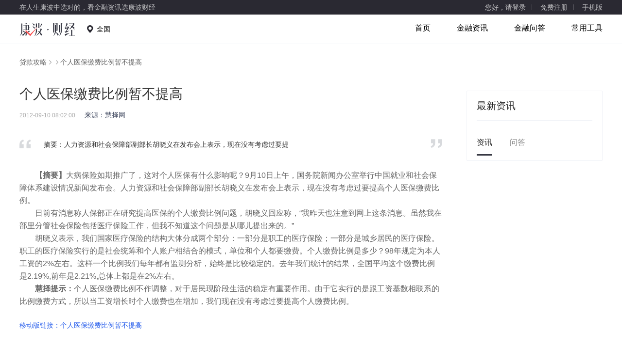

--- FILE ---
content_type: text/html; charset=UTF-8
request_url: https://www.combofin.com/article/1149440.html
body_size: 14074
content:
<!DOCTYPE html>
<html>
<head>
<title>个人医保缴费比例暂不提高 - 康波财经</title>
<meta http-equiv=Content-Type content="text/html;charset=utf-8">



<meta name="keywords" content="">
<meta name="description" content="人力资源和社会保障部副部长胡晓义在发布会上表示，现在没有考虑过要提">

<meta name="baidu_union_verify" content="02c7dcdab3d5fd63ae957862168bd282">

<link rel="canonical" href="https://m.combofin.com/article/1149440.html"/>

<link href="/v/static/mall/common/images/favicon.ico" rel="shortcut icon" type="image/x-icon" />
<script type="text/javascript">
            window.global = window.global || {};
            global.csrf_token = '5bc82c3a3439eba7a5c281e5f7a1d551';
            global.device_type = 'pc';
            global.callUrl = '';
            global.seo = {"description":"\u4eba\u529b\u8d44\u6e90\u548c\u793e\u4f1a\u4fdd\u969c\u90e8\u526f\u90e8\u957f\u80e1\u6653\u4e49\u5728\u53d1\u5e03\u4f1a\u4e0a\u8868\u793a\uff0c\u73b0\u5728\u6ca1\u6709\u8003\u8651\u8fc7\u8981\u63d0","keywords":"","title":"\u4e2a\u4eba\u533b\u4fdd\u7f34\u8d39\u6bd4\u4f8b\u6682\u4e0d\u63d0\u9ad8 - \u5eb7\u6ce2\u8d22\u7ecf"};
            var _hmt = _hmt || [];
            _hmt.push(['_setAccount', '6d86b6ec669df58574dcf37f047445e5']);

            // alog
            window.alogObjectConfig = {
                sample: '1', // 配置整体的抽样率（下面各个统计模块的抽样是在此基础上进行的再抽样），https协议的网页必须配置(需要保证抽样后的PV控制在100万以内)，http的可以不配置（默认为1）

                product: '766',  // 必须, DP平台产品线id
                page: (function () {
                    var pathName = location.pathname;
                    var pageId = 'pc_';
                    var paths = pathName.split('/').filter(function (e) {
                        return '' !== e
                    });
                    var pathLen = paths.length;
                    if (pathLen > 1 && paths[1] === 'loan'
                        && ['article', 'activity', 'tool', 'act'].indexOf(paths[0]) < 0) {
                        paths.shift();
                    }
                    // 产品详情页
                    if (pathLen > 1 && /\d+\.html/ig.test(paths[pathLen - 1])) {
                        paths[pathLen - 1] = 'detail';
                    }
                    if (paths.length <= 0) {
                        paths.push('home');
                    }
                    pageId += paths.join('_');

                    return pageId;
                }()),  // 必须, DP平台页面id
                // 性能----------------------------------------------------------------------------------
                speed: {
                    sample: '1'   // 抽样率, 0~1，建议使采样的pv控制在100万以内，必须要设定，否则统计不会生效
                },

                // 访问和点击----------------------------------------------------------------------------
                monkey: {
                    sample: '1'   // 抽样率, 0~1  建议使采样的pv控制在50万以内，必须要设定，否则统计不会生效
                },

                // js异常，配合FIS插件还可以自动加try/catch监控，详见‘帮助文档’--------------------------
                exception: {
                    sample: '1'   // 抽样率, 0~1  建议使采样的pv控制在50万以内，必须要设定，否则统计不会生效
                },

                // 浏览器新特性(H5/CSS3)-----------------------------------------------------------------
                feature: {
                    sample: '1'   // 抽样率, 0~1  建议使采样的pv控制在50万以内，必须要设定，否则统计不会生效
                },

            };

            void function(a,b,c,d,e,f,g){a.alogObjectName=e,a[e]=a[e]||function(){(a[e].q=a[e].q||[]).push(arguments)},a[e].l=a[e].l||+new Date,d="https:"===a.location.protocol?"https://fex.bdstatic.com"+d:"http://fex.bdstatic.com"+d;var h=!0;if(a.alogObjectConfig&&a.alogObjectConfig.sample){var i=Math.random();a.alogObjectConfig.rand=i,i>a.alogObjectConfig.sample&&(h=!1)}h&&(f=b.createElement(c),f.async=!0,f.src=d+"?v="+~(new Date/864e5)+~(new Date/864e5),g=b.getElementsByTagName(c)[0],g.parentNode.insertBefore(f,g))}(window,document,"script","/hunter/alog/alog.min.js","alog"),void function(){function a(){}window.PDC={mark:function(a,b){alog("speed.set",a,b||+new Date),alog.fire&&alog.fire("mark")},init:function(a){alog("speed.set","options",a)},view_start:a,tti:a,page_ready:a}}();
            void function(n){var o=!1;n.onerror=function(n,e,t,c){var i=!0;return!e&&/^script error/i.test(n)&&(o?i=!1:o=!0),i&&alog("exception.send","exception",{msg:n,js:e,ln:t,col:c}),!1},alog("exception.on","catch",function(n){alog("exception.send","exception",{msg:n.msg,js:n.path,ln:n.ln,method:n.method,flag:"catch"})})}(window);
        </script>
<script type="text/javascript">var jin=window.jin||{};jin.loanCityChangeHandler=function(n,a){var e="/city_"+a.shortname;location.href=e},jin.getCurMenu=function(){var n=/\/v\/loan\/([a-zA-Z]+)\/?/.exec(location.pathname),a="";return n&&n.length>=2&&(a=n[1]),a};</script>

<script type="text/javascript">
        window['statisticPageId'] = 'mall_loan_articledetail';
        window['statisticUserActionSwitcher'] = true;
        global.cityCode = "0";
    </script>
<script src="https://w1.dxmstatic.com/static/xstatic2/statistic/statistic1.2.min.js"></script>
<script src="//msite.baidu.com/sdk/c.js?appid=1590365156085579"></script>
<script type="application/ld+json">
                                                {"@context":"https://ziyuan.baidu.com/contexts/cambrian.jsonld","@id":"https://m.combofin.com/article/1149440.html","appid":"1590365156085579","title":"个人医保缴费比例暂不提高","images":[],"description":"人力资源和社会保障部副部长胡晓义在发布会上表示，现在没有考虑过要提","pubDate":"2012-09-10T08:02:00"}
    </script>
<script type="text/javascript">
        var curHref = location.href;
        document.addEventListener('click', function(event) {
            var user_action = event.target.getAttribute('data-user-action');
            var jumpUrl = event.target.getAttribute('data-jump-url');
            if(user_action && window['BfbStatistic']) {
                var data = {
                    en: 'jrmall_article_detail_' + user_action,
                    ev: [curHref, global.platform]
                };
                window['BfbStatistic'].sendUserActionData(data);
            }
            if (jumpUrl) {
                location.href = jumpUrl;
            }
        });
    </script>

<script type="text/javascript">
            //白屏结束时间
            alog && alog('speed.set', 'ht', +new Date);
        </script>
<script type='text/javascript'>
            var _vds = _vds || [];
            window._vds = _vds;
            (function(){
                _vds.push(['setAccountId', '8788bbb1216021d1']);
                (function() {
                  var vds = document.createElement('script');
                  vds.type='text/javascript';
                  vds.async = true;
                  vds.src = ('https:' == document.location.protocol ? 'https://' : 'http://') + 'dn-growing.qbox.me/vds.js';
                  var s = document.getElementsByTagName('script')[0];
                  s.parentNode.insertBefore(vds, s);
                })();
            })();
        </script>
<link rel="stylesheet" type="text/css" href="//huoke-cdn-source.duxiaoman.com/v/static/mall/common/pkg/common_9e8488e.css"/><link rel="stylesheet" type="text/css" href="//huoke-cdn-source.duxiaoman.com/v/static/mall/loan/pkg/article_6b9e02e.css"/><link rel="stylesheet" type="text/css" href="//huoke-cdn-source.duxiaoman.com/v/static/mall/bricks/pkg/bricks_0464de2.css"/><link rel="stylesheet" type="text/css" href="//huoke-cdn-source.duxiaoman.com/v/static/mall/loan/pkg/widget_6e657a9.css"/><link rel="stylesheet" type="text/css" href="//huoke-cdn-source.duxiaoman.com/v/static/mall/home/pkg/widget_828e3d0.css"/></head>
<body>
<div class="main-bg">
<div class="grid-fluid header">
<div class="wrapper clearfix">
<div class="h-left op-6">在人生康波中选对的，看金融资讯选康波财经</div>
<div class="h-right">
<span class="login line op-6 hover" onclick="global.login()">您好，请登录</span>
<span class="login line op-6 hover" onclick="global.login()">免费注册</span>
<a href="javascript:void(0);" class="login-mobile mr op-6 hover">
手机版</a>
</div>
<div class="login-qrcode-box">
<div class="login-qrcode clearfix">
<div class="login-qrcode-wrapper first">
<img src="//huoke-cdn-source.duxiaoman.com/v/static/mall/common/widget/qrcode/images/ewm_5c6b658.png" alt="">
<div class="login-qrcode-desc">无需下载 更多资讯</div>
</div>
</div>
</div>
</div>
</div><div class="grid-fluid">
<div class="grid nav">
<a href="/" class="logo fl-left"></a>
<div class="city-info fl-left" data-store="cookie">全国</div>
<div class="nav-menu fl-right">
<a stat-info="jrmall_pc__idx" href="/" class="">首页</a>
<a stat-info="jrmall_pc__article" href="/article" class="">金融资讯</a>
<a stat-info="jrmall_pc__ask" href="/ask" class="">金融问答</a>
<a stat-info="jrmall_pc__calculator" href="/calculator" class="">常用工具</a>
</div>
</div>
<div class="nav-line"></div>
</div>

<div class="article-detail-crumb">
<div class="crumb wrapper gray">
<a href="/article" class="arrow-right">贷款攻略</a>
<a href="/article/list_1900400" class="arrow-right"></a>
个人医保缴费比例暂不提高
</div></div>
<div class="grid clearfix">
<div class="article-l">
<div class="article-detail-wrapper">
<h1 class="article-title">个人医保缴费比例暂不提高</h1>
<div class="article-date-info">
<time class="article-date" datetime="2012-09-10T08:02:00" pubdate="pubdate">2012-09-10 08:02:00</time>
<span class="article-src">来源：慧择网</span>
</div>
<div class="article-desc">摘要：人力资源和社会保障部副部长胡晓义在发布会上表示，现在没有考虑过要提</div>
<div class="article-content "><font face="Arial"><strong>　　【摘要】</strong>大病保险如期推广了，这对个人医保有什么影响呢？9月10日上午，国务院新闻办公室举行中国就业和社会保障体系建设情况新闻发布会。人力资源和社会保障部副部长胡晓义在发布会上表示，现在没有考虑过要提高个人医保缴费比例。<br />
　　日前有消息称人保部正在研究提高医保的个人缴费比例问题，胡晓义回应称，&ldquo;我昨天也注意到网上这条消息。虽然我在部里分管社会保险包括医疗保险工作，但我不知道这个问题是从哪儿提出来的。&rdquo;<br />
　　胡晓义表示，我们国家医疗保险的结构大体分成两个部分：一部分是职工的医疗保险；一部分是城乡居民的医疗保险。职工的医疗保险实行的是社会统筹和个人账户相结合的模式，单位和个人都要缴费。个人缴费比例是多少？98年规定为本人工资的2%左右。这样一个比例我们每年都有监测分析，始终是比较稳定的。去年我们统计的结果，全国平均这个缴费比例是2.19%,前年是2.21%,总体上都是在2%左右。<br />
<strong>　　慧择提示：</strong>个人医保缴费比例不作调整，对于居民现阶段生活的稳定有重要作用。由于它实行的是跟工资基数相联系的比例缴费方式，所以当工资增长时个人缴费也在增加，我们现在没有考虑过要提高个人缴费比例。</font></div>
<div class="clearfix"><a href="https://m.combofin.com/article/1149440.html" target="_blank" class="btn-source" stat-id="022000000">移动版链接：个人医保缴费比例暂不提高</a></div>
<div class="mod common-list" style="margin-bottom:-30px;">
<div id="only-hd-title" class="hd-title clearfix" name="">热门贷款产品</div>
<div class="item-list" style="border-bottom:none;width:875px;">
<a id="link_url_dxm_01" stat-id="017002101">
<div class="item-icon" style="background-image:url(https://plusjrmallstatic.cdn.bcebos.com/wfe/kangbo2024/kangbo2024/icon.png)"></div>
</a>
<div class="item-info">
<div class="info-head">
<p class="title">
<a id="link_url_dxm_02" target="_blank" stat-id="017002201">度小满-资金周转就找度小满<i class="ui-text-box ui-text-box-red">易通过</i></a>
</p>
<div class="grade">
<div class="star" style="width:100%"></div>
</div>
</div>
<div class="info-content">
<ul>
<li >利率低 额度高</li>
<li>3分钟极速到账</li>
<li>灵活借还，按日计息</li>
</ul>
<ul>
<li style="margin-left: 100px;">22周岁-55周岁</li>
<li style="margin-left: 100px;">信用情况良好</li>
</ul>
<ul class="data-list" monthrate="1200" monthmanage="0" singlecharge="0"></ul>
<div style="margin-left: 100px;">
<a id="link_url_dxm_03" stat-info="jrmall_pc_licaical_510003767_beijing" target="_blank" class="btn-primary-v2"  stat-id="017002201">查看我的额度</a>
</div>
</div>
</div>
</div>
</div>
<div class="loan-section article-detail-section" style="margin-top: 42px;">
<div class="section-title">
<a href="/article/list_1900400" target="_blank" class="btn-more more" stat-id="022001000">更多</a>
</div>
<div class="divide-line"></div>
<ul class="ul-article-list clearfix">
<li><a href="https://www.combofin.com/article/1082819.html" target="_blank" stat-id="022001001">天津市小客车牌照如何购买？</a></li>
<li><a href="https://www.combofin.com/article/1082820.html" target="_blank" stat-id="022001002">外地车广州年审支招</a></li>
<li><a href="https://www.combofin.com/article/1082821.html" target="_blank" stat-id="022001003">危险品车交强险过期处理相关问题</a></li>
<li><a href="https://www.combofin.com/article/1082822.html" target="_blank" stat-id="022001004">微型车车船使用税解读</a></li>
<li><a href="https://www.combofin.com/article/1082823.html" target="_blank" stat-id="022001005">为什么要交车船税</a></li>
<li><a href="https://www.combofin.com/article/1082824.html" target="_blank" stat-id="022001006">五座的车船使用税</a></li>
<li><a href="https://www.combofin.com/article/1082825.html" target="_blank" stat-id="022001007">武汉车牌保留的办理手续</a></li>
<li><a href="https://www.combofin.com/article/1082826.html" target="_blank" stat-id="022001008">西安车船税新标准</a></li>
<li><a href="https://www.combofin.com/article/1082827.html" target="_blank" stat-id="022001009">西安车辆购置税</a></li>
<li><a href="https://www.combofin.com/article/1082828.html" target="_blank" stat-id="0220010010">西安车辆购置税在哪交</a></li>
<li><a href="https://www.combofin.com/article/1082829.html" target="_blank" stat-id="0220010011">现在的小车保险有哪些</a></li>
<li><a href="https://www.combofin.com/article/1082830.html" target="_blank" stat-id="0220010012">如今小车报废年限新规</a></li>
<li><a href="https://www.combofin.com/article/1082831.html" target="_blank" stat-id="0220010013">假如小车被盗了赔多少</a></li>
<li><a href="https://www.combofin.com/article/1082832.html" target="_blank" stat-id="0220010014">什么样的车辆免征车船税？</a></li>
<li><a href="https://www.combofin.com/article/1082833.html" target="_blank" stat-id="0220010015">关于第三方责任险你必须知道的常识</a></li>
<li><a href="https://www.combofin.com/article/1082834.html" target="_blank" stat-id="0220010016">合肥市车辆购置税多少</a></li>
<li><a href="https://www.combofin.com/article/1082835.html" target="_blank" stat-id="0220010017">小车年检程序</a></li>
<li><a href="https://www.combofin.com/article/1082836.html" target="_blank" stat-id="0220010018">小车如何买保险</a></li>
<li><a href="https://www.combofin.com/article/1082837.html" target="_blank" stat-id="0220010019">找平安车险了解小车一年保险多少</a></li>
<li><a href="https://www.combofin.com/article/1082838.html" target="_blank" stat-id="0220010020">新手学开车技巧</a></li>
</ul>
</div>
</div>
</div>
<div class="article-grid-r grid-r">
<div class="article left-article" >
<div class="ar-name">最新资讯</div>
<div class="tab-g clearfix">
<div idx="0" class="tab-item tab-item-active">资讯</div>
<div idx="1" class="tab-item">问答</div>
</div>
<div class="cont-g">
<ul stat-info="jrmall_pc_article_articledetail" class="cont-item-0 cont-item" style="display:block;">
</ul>
<ul stat-info="jrmall_pc_ask_articledetail" class="cont-item-1 cont-item" >
</ul>
</div>
</div>
</div>
</div>
<div class="query-city-select">
<div class="mask"></div>
<div class="box">
<div class="close-btn">&times;</div>
<div class="title">您在哪个城市工作</div>
<div class="sub-title">机构仅办理当地工作人士申请</div>
<div class="select-box">
<div class="button btn-query-city">北京</div>
<div class="button btn-other">其他城市</div>
</div>
</div>
</div>
<div class="home-footer">
<div class="grid">
<div class="home-friendly-link hide">
<span class="fl-left home-footer-title">友情链接</span>
<div class="home-footer-list">
</div></div>
<div class="home-law-link ">
<span class="fl-left home-footer-title">法律声明</span>
<div class="home-footer-list">
康波财经作为专业财经服务平台进行信息发布，不对任何用户及/或任何交易提供任何担保，无论是明示、默示或法定的。康波财经提供的各种信息及资料（包括但不限于文字、数据、图表及超链接）仅供参考（如：历史或预期收益不代表实际收益），不作为任何法律文件，亦不构成任何邀约、投资建议或承诺，用户应依其独立判断做出决策。用户据此进行决策而产生的风险等后果请自行承担，康波财经不承担任何责任。
</div>
</div>
<p class="home-copyright tx-center">
&copy;2026&nbsp;风灵创景（北京）技术有限公司&nbsp;<a href="https://beian.miit.gov.cn/#/Integrated/index" target="_blank">京ICP备2020045235号-1</a>
<br/>
<a class="public-security" href="http://www.beian.gov.cn/portal/registerSystemInfo?recordcode=11010802036975">
<img class="beian" src="https://plusjrmallstatic.bj.bcebos.com/wfe/kangbo/gongan.png" alt="">
<span>京公网安备 11010802036975号</span>
</a>
</p>
</div>
</div>
<div class="sidemenu">
<div class="item ewm">
<div class="hover-info">
<div class="cont-left"></div>
<div class="cont-right" >
<div class="ewm-title">康波财经</div>
<div class="ewm-desc">值得信赖的贷款资讯平台</div>
</div>
</div>
</div>
<div class="item kf">
<div class="hover-info">
<div class="cont-left"></div>
<div class="cont-right" >
<div class="kf-title">联系方式：kangbocaijingxzs@163.com</div>
</div>
</div>
</div>
<div class="item go-top"></div>
</div>
<script>
var _hmt = _hmt || [];
(function() {
  var hm = document.createElement("script");
  hm.src = "https://hm.baidu.com/hm.js?5e505ca285ce79bff85c113df5d982f9";
  var s = document.getElementsByTagName("script")[0];
  s.parentNode.insertBefore(hm, s);
})();
</script>

</div>
<script>
            void function(e,t){for(var n=t.getElementsByTagName("img"),a=+new Date,i=[],o=function(){this.removeEventListener&&this.removeEventListener("load",o,!1),i.push({img:this,time:+new Date})},s=0;s< n.length;s++)!function(){var e=n[s];e.addEventListener?!e.complete&&e.addEventListener("load",o,!1):e.attachEvent&&e.attachEvent("onreadystatechange",function(){"complete"==e.readyState&&o.call(e,o)})}();alog("speed.set",{fsItems:i,fs:a})}(window,document);
            alog && alog('speed.set', 'drt', +new Date);
            void function(a,b,c,d,e,f){function g(b){a.attachEvent?a.attachEvent("onload",b,!1):a.addEventListener&&a.addEventListener("load",b)}function h(a,c,d){d=d||15;var e=new Date;e.setTime((new Date).getTime()+1e3*d),b.cookie=a+"="+escape(c)+";path=/;expires="+e.toGMTString()}function i(a){var c=b.cookie.match(new RegExp("(^| )"+a+"=([^;]*)(;|$)"));return null!=c?unescape(c[2]):null}function j(){var a=i("PMS_JT");if(a){h("PMS_JT","",-1);try{a=a.match(/{["']s["']:(\d+),["']r["']:["']([\s\S]+)["']}/),a=a&&a[1]&&a[2]?{s:parseInt(a[1]),r:a[2]}:{}}catch(c){a={}}a.r&&b.referrer.replace(/#.*/,"")!=a.r||alog("speed.set","wt",a.s)}}if(a.alogObjectConfig){var k=a.alogObjectConfig.sample,l=a.alogObjectConfig.rand;d="https:"===a.location.protocol?"https://fex.bdstatic.com"+d:"http://fex.bdstatic.com"+d,k&&l&&l>k||(g(function(){alog("speed.set","lt",+new Date),e=b.createElement(c),e.async=!0,e.src=d+"?v="+~(new Date/864e5)+~(new Date/864e5),f=b.getElementsByTagName(c)[0],f.parentNode.insertBefore(e,f)}),j())}}(window,document,"script","/hunter/alog/dp.min.js");
        </script>
</body><script type="text/javascript" src="//huoke-cdn-source.duxiaoman.com/v/static/mall/common/pkg/lib_2aa1e3d.js"></script>
<script type="text/javascript" src="//huoke-cdn-source.duxiaoman.com/v/static/mall/common/dust/cityPanel_c6b7cec.js"></script>
<script type="text/javascript" src="//huoke-cdn-source.duxiaoman.com/v/static/mall/common/pkg/common_3eee77a.js"></script>
<script type="text/javascript" src="//huoke-cdn-source.duxiaoman.com/v/static/mall/loan/dust/loan_strategy_7410df4.js"></script>
<script type="text/javascript" src="//huoke-cdn-source.duxiaoman.com/v/static/mall/bricks/dust/sameprice_car_058688f.js"></script>
<script type="text/javascript" src="//huoke-cdn-source.duxiaoman.com/v/static/mall/bricks/dust/shortcut_6842331.js"></script>
<script type="text/javascript" src="//huoke-cdn-source.duxiaoman.com/v/static/mall/loan/dust/agreement_63c51c7.js"></script>
<script type="text/javascript" src="//huoke-cdn-source.duxiaoman.com/v/static/mall/bricks/pkg/bricks_29a256d.js"></script>
<script type="text/javascript" src="//huoke-cdn-source.duxiaoman.com/v/static/mall/loan/dust/item_list_async_0d658e4.js"></script>
<script type="text/javascript" src="//huoke-cdn-source.duxiaoman.com/v/static/mall/loan/dust/loan_type_edc5525.js"></script>
<script type="text/javascript" src="//huoke-cdn-source.duxiaoman.com/v/static/mall/bricks/dust/hot_loan_ae8f4bb.js"></script>
<script type="text/javascript" src="//huoke-cdn-source.duxiaoman.com/v/static/mall/loan/dust/hot_loan_3f88d94.js"></script>
<script type="text/javascript" src="//huoke-cdn-source.duxiaoman.com/v/static/mall/loan/dust/item_list_new_7c6c013.js"></script>
<script type="text/javascript" src="//huoke-cdn-source.duxiaoman.com/v/static/mall/loan/pkg/widget_b2c3189.js"></script>
<script type="text/javascript" src="//huoke-cdn-source.duxiaoman.com/v/static/mall/loan/js/article_detail_963eb61.js"></script>
<script type="text/javascript" src="//huoke-cdn-source.duxiaoman.com/v/static/mall/home/dust/floor_product_22d7c06.js"></script>
<script type="text/javascript" src="//huoke-cdn-source.duxiaoman.com/v/static/mall/home/pkg/widget_45d9bbe.js"></script>
<script type="text/javascript">!function(){require('common:widget/qrcode/qrcode.js');
}();
!function(){    require("common:widget/navigation/navigation.js");
}();
!function(){    require("loan:widget/article/article.js");
}();
!function(){    window.__info__= {"list":[{"id":1082819,"article_id":1082819,"cat_id":1900400,"content_type":1,"url_type_name":"article","title":"\u5929\u6d25\u5e02\u5c0f\u5ba2\u8f66\u724c\u7167\u5982\u4f55\u8d2d\u4e70\uff1f","img_url":["https:\/\/plusjrmallstatic.bj.bcebos.com\/traffic\/stuffimg\/5cef663c79a95.png"],"summary":"\u5929\u6d25\u5e02\u5c0f\u5ba2\u8f66\u724c\u7167\u5982\u4f55\u8d2d\u4e70\uff1f\u5173\u4e8e\u8fd9\u4e2a\u95ee\u9898\u6211\u4eec\u9996\u5148\u5f97\u5f04\u6e05\u695a\u8f66\u7ba1\u90e8\u95e8\u5bf9\u4e8e\u5c0f\u5ba2\u8f66\u7684\u5b9a\u4e49\uff1a\u5c0f\u5ba2\u8f66\u662f\u6307\u6309\u7167\u300a\u4e2d\u534e\u4eba\u6c11\u5171\u548c\u56fd\u673a\u52a8\u8f66\u53f7\u724c\u300b\uff08GA36-2007\uff09\u5206\u7c7b\u6807\u51c6\uff0c\u60ac\u6302","core_content":"","subtitle":" ","old_source":"102","source":"\u4e2d\u56fd\u5e73\u5b89","author":"","is_hot":0,"read_num":"1570","look_num":1570,"publish_time":"2014-12-25 02:38:00","mod_time":null,"date":"2014-12-25","display_time":"2014-12-25","url":"https:\/\/www.combofin.com\/article\/1082819.html","media_type":0,"is_offline":0,"ext":"{\"send_search\":{\"send_status\":1,\"update_time\":\"2022-03-01 18:37:00\"}}","tag_id":null,"keyword":""},{"id":1082820,"article_id":1082820,"cat_id":1900400,"content_type":1,"url_type_name":"article","title":"\u5916\u5730\u8f66\u5e7f\u5dde\u5e74\u5ba1\u652f\u62db","img_url":["https:\/\/plusjrmallstatic.bj.bcebos.com\/traffic\/stuffimg\/5cef663c79a95.png"],"summary":"\u5f02\u5730\u5e74\u5ba1\uff0c\u987e\u540d\u601d\u4e49\uff0c\u5c31\u662f\u4e0d\u5728\u4e70\u8f66\u4e0a\u724c\u7167\u7684\u57ce\u5e02\u5e74\u5ba1\uff0c\u800c\u662f\u5230\u522b\u7684\u57ce\u5e02\u53bb\u5e74\u5ba1\u3002\u5f02\u5730\u5e74\u5ba1\u73b0\u8c61\u8d8a\u6765\u8d8a\u591a\uff0c\u8fd9\u4e2a\u540d\u8bcd\u4e5f\u9010\u6e10\u6210\u4e3a\u8f66\u4e3b\u4eec\u9891\u7e41\u804a\u8d77\u7684\u8bdd\u9898\u3002\u4e3a\u4ec0\u4e48\u4f1a\u51fa\u73b0\u5f02\u5730\u5e74\u5ba1\u9010\u6e10\u589e","core_content":"","subtitle":" ","old_source":"102","source":"\u4e2d\u56fd\u5e73\u5b89","author":"","is_hot":0,"read_num":"1025","look_num":1025,"publish_time":"2014-12-25 02:36:00","mod_time":null,"date":"2014-12-25","display_time":"2014-12-25","url":"https:\/\/www.combofin.com\/article\/1082820.html","media_type":0,"is_offline":0,"ext":"{\"send_search\":{\"send_status\":1,\"update_time\":\"2022-03-01 18:37:00\"}}","tag_id":null,"keyword":""},{"id":1082821,"article_id":1082821,"cat_id":1900400,"content_type":1,"url_type_name":"article","title":"\u5371\u9669\u54c1\u8f66\u4ea4\u5f3a\u9669\u8fc7\u671f\u5904\u7406\u76f8\u5173\u95ee\u9898","img_url":["https:\/\/plusjrmallstatic.bj.bcebos.com\/traffic\/stuffimg\/5cef663c79a95.png"],"summary":"\u6700\u8fd1\u6709\u4eba\u5411\u6211\u54a8\u8be2\u4e86\u4e00\u4e2a\u5173\u4e8e\u5371\u9669\u54c1\u8f66\u4ea4\u5f3a\u9669\u8fc7\u671f\u5904\u7406\u7684\u95ee\u9898\uff0c\u9274\u4e8e\u8fd9\u4e2a\u95ee\u9898\u54a8\u8be2\u7684\u4eba\u6bd4\u8f83\u591a\uff0c\u6211\u5c31\u628a\u8fd9\u4ef6\u4e8b\u60c5\u8bb0\u5f55\u4e0b\u6765\uff0c\u540c\u65f6\u548c\u5927\u5bb6\u5206\u4eab\u9047\u5230\u8fd9\u79cd\u95ee\u9898\u600e\u4e48\u6837\u5feb\u901f\u5904\u7406\u3002\u9a7e\u9a76\u5371\u9669\u54c1","core_content":"","subtitle":" ","old_source":"102","source":"\u4e2d\u56fd\u5e73\u5b89","author":"","is_hot":0,"read_num":"937","look_num":937,"publish_time":"2014-12-25 02:35:00","mod_time":null,"date":"2014-12-25","display_time":"2014-12-25","url":"https:\/\/www.combofin.com\/article\/1082821.html","media_type":0,"is_offline":0,"ext":"{\"send_search\":{\"send_status\":1,\"update_time\":\"2022-03-01 18:37:00\"}}","tag_id":null,"keyword":""},{"id":1082822,"article_id":1082822,"cat_id":1900400,"content_type":1,"url_type_name":"article","title":"\u5fae\u578b\u8f66\u8f66\u8239\u4f7f\u7528\u7a0e\u89e3\u8bfb","img_url":["https:\/\/plusjrmallstatic.bj.bcebos.com\/traffic\/stuffimg\/5cef663c79a95.png"],"summary":"\u5c0f\u7f16\u6709\u4e2a\u670b\u53cb\u5c0f\u738b\u6700\u8fd1\u521a\u521a\u4e70\u4e86\u4e00\u8f86\u5fae\u578b\u8f66\uff0c\u7136\u540e\u5c31\u5f00\u59cb\u5fd9\u7684\u4e00\u584c\u7cca\u6d82\uff0c\u6bcf\u5929\u5f80\u8fd4\u597d\u51e0\u8d9f\u8f66\u7ba1\u6240\uff0c\u7f34\u7eb3\u4fdd\u9669\u3001\u7f34\u7eb3\u7a0e\u8d39\u3001\u9009\u8f66\u724c\u53f7\u5fd9\u7684\u4e0d\u4ea6\u4e50\u4e4e\u3002\u524d\u51e0\u5929\u53bb\u7f34\u7a0e\u7684\u65f6\u5019\uff0c\u4ed6\u6ce8\u610f\u5230\u4e86\u8f66","core_content":"","subtitle":" ","old_source":"102","source":"\u4e2d\u56fd\u5e73\u5b89","author":"","is_hot":0,"read_num":"1200","look_num":1200,"publish_time":"2014-12-25 02:34:00","mod_time":null,"date":"2014-12-25","display_time":"2014-12-25","url":"https:\/\/www.combofin.com\/article\/1082822.html","media_type":0,"is_offline":0,"ext":"{\"send_search\":{\"send_status\":1,\"update_time\":\"2022-03-01 18:37:00\"}}","tag_id":null,"keyword":""},{"id":1082823,"article_id":1082823,"cat_id":1900400,"content_type":1,"url_type_name":"article","title":"\u4e3a\u4ec0\u4e48\u8981\u4ea4\u8f66\u8239\u7a0e","img_url":["https:\/\/plusjrmallstatic.bj.bcebos.com\/traffic\/stuffimg\/5cef663c79a95.png"],"summary":"\u8f66\u4e3b\u4eec\u90fd\u77e5\u9053\uff0c\u4e70\u8f66\u4e4b\u540e\uff0c\u6211\u4eec\u8981\u529e\u7406\u5404\u79cd\u624b\u7eed\uff0c\u7f34\u7eb3\u4fdd\u9669\u3001\u8fdb\u884c\u8f66\u68c0\u3001\u7f34\u7eb3\u7a0e\u8d39\u3001\u53d6\u5f97\u724c\u7167\uff0c\u8fd9\u4e00\u7cfb\u5217\u624b\u7eed\u5b8c\u6210\u4e4b\u540e\u624d\u80fd\u591f\u6b63\u5f0f\u5f00\u8f66\u4e0a\u8def\u3002\u4e2d\u56fd\u7a0e\u8d39\u8f83\u591a\uff0c\u7279\u522b\u662f\u4e70\u8f66\u4e4b\u540e\uff0c\u9700\u8981\u7f34","core_content":"","subtitle":" ","old_source":"102","source":"\u4e2d\u56fd\u5e73\u5b89","author":"","is_hot":0,"read_num":"1043","look_num":1043,"publish_time":"2014-12-25 02:28:00","mod_time":null,"date":"2014-12-25","display_time":"2014-12-25","url":"https:\/\/www.combofin.com\/article\/1082823.html","media_type":0,"is_offline":0,"ext":"{\"send_search\":{\"send_status\":1,\"update_time\":\"2022-03-01 18:37:00\"}}","tag_id":null,"keyword":""},{"id":1082824,"article_id":1082824,"cat_id":1900400,"content_type":1,"url_type_name":"article","title":"\u4e94\u5ea7\u7684\u8f66\u8239\u4f7f\u7528\u7a0e","img_url":["https:\/\/plusjrmallstatic.bj.bcebos.com\/traffic\/stuffimg\/5cef663c79a95.png"],"summary":"\u73b0\u5982\u4eca\uff0c\u6c7d\u8f66\u5bf9\u4e8e\u6211\u4eec\u7684\u751f\u6d3b\u6765\u8bf4\uff0c\u5df2\u7ecf\u6210\u4e3a\u4e86\u51fa\u884c\u5fc5\u4e0d\u53ef\u5c11\u7684\u91cd\u8981\u4e00\u90e8\u5206\uff0c\u5f88\u591a\u4eba\u5373\u4fbf\u6682\u65f6\u6ca1\u6709\u81ea\u5df1\u7684\u6c7d\u8f66\uff0c\u4e5f\u90fd\u5728\u8ba1\u5212\u7740\u5728\u77ed\u671f\u5185\u5c31\u8d2d\u4e70\u4e00\u90e8\u9002\u5408\u81ea\u5df1\u7684\u8f7f\u8f66\u3002\u800c\u5bf9\u4e8e\u7edd\u5927\u591a\u6570\u7684","core_content":"","subtitle":" ","old_source":"102","source":"\u4e2d\u56fd\u5e73\u5b89","author":"","is_hot":0,"read_num":"1025","look_num":1025,"publish_time":"2014-12-25 02:26:00","mod_time":null,"date":"2014-12-25","display_time":"2014-12-25","url":"https:\/\/www.combofin.com\/article\/1082824.html","media_type":0,"is_offline":0,"ext":"{\"send_search\":{\"send_status\":1,\"update_time\":\"2022-03-01 18:37:00\"}}","tag_id":null,"keyword":""},{"id":1082825,"article_id":1082825,"cat_id":1900400,"content_type":1,"url_type_name":"article","title":"\u6b66\u6c49\u8f66\u724c\u4fdd\u7559\u7684\u529e\u7406\u624b\u7eed","img_url":["https:\/\/plusjrmallstatic.bj.bcebos.com\/traffic\/stuffimg\/5cef663c79a95.png"],"summary":"\u968f\u7740\u751f\u6d3b\u6c34\u5e73\u7684\u63d0\u9ad8\uff0c\u6c7d\u8f66\u7684\u6d88\u8d39\u9700\u6c42\u4e0e\u65e5\u4ff1\u589e\u3002\u51e0\u4e4e\u6bcf10\u4e2a\u5bb6\u5ead\u5c31\u67096\u81f37\u4e2a\u5bb6\u5ead\u62e5\u6709\u8f66\u8f86\uff0c\u968f\u7740\u8f66\u8f86\u5e02\u573a\u7684\u4e0d\u65ad\u66f4\u65b0\uff0c\u5f88\u591a\u8f66\u4e3b\u5c31\u4f1a\u6d89\u53ca\u5230\u65e7\u8f66\u6362\u65b0\u8f66\uff0c\u90a3\u4e48\u5728\u6b66\u6c49\uff0c\u6b66\u6c49\u8f66\u724c","core_content":"","subtitle":" ","old_source":"102","source":"\u4e2d\u56fd\u5e73\u5b89","author":"","is_hot":0,"read_num":"916","look_num":916,"publish_time":"2014-12-25 02:25:00","mod_time":null,"date":"2014-12-25","display_time":"2014-12-25","url":"https:\/\/www.combofin.com\/article\/1082825.html","media_type":0,"is_offline":0,"ext":"{\"send_search\":{\"send_status\":1,\"update_time\":\"2022-03-01 18:37:00\"}}","tag_id":null,"keyword":""},{"id":1082826,"article_id":1082826,"cat_id":1900400,"content_type":1,"url_type_name":"article","title":"\u897f\u5b89\u8f66\u8239\u7a0e\u65b0\u6807\u51c6","img_url":["https:\/\/plusjrmallstatic.bj.bcebos.com\/traffic\/stuffimg\/5cef663c79a95.png"],"summary":"\u8f66\u8239\u7a0e\u662f\u6bcf\u4f4d\u62e5\u6709\u8f66\u8f86\u9a7e\u9a76\u4eba\u5fc5\u987b\u8981\u7f34\u7eb3\u7684\u8f66\u8239\u4f7f\u7528\u7a0e\uff0c\u4f46\u662f\u5982\u4eca\u673a\u52a8\u8f66\u7684\u6570\u91cf\u65e5\u76ca\u805a\u589e\uff0c\u6570\u91cf\u8d8a\u6765\u8d8a\u591a\u4e86\uff0c\u56e0\u4e3a\u7a0e\u6e90\u5206\u6563\u7684\u539f\u56e0\uff0c\u5982\u679c\u4ec5\u4ec5\u5355\u9760\u7a0e\u52a1\u673a\u5173\u7684\u7ba1\u5236\u7684\u8bdd\u96be\u5ea6\u662f\u5f88\u5927\u7684\uff0c","core_content":"","subtitle":" ","old_source":"102","source":"\u4e2d\u56fd\u5e73\u5b89","author":"","is_hot":0,"read_num":"1287","look_num":1287,"publish_time":"2014-12-25 02:24:00","mod_time":null,"date":"2014-12-25","display_time":"2014-12-25","url":"https:\/\/www.combofin.com\/article\/1082826.html","media_type":0,"is_offline":0,"ext":"{\"send_search\":{\"send_status\":1,\"update_time\":\"2022-03-01 18:37:00\"}}","tag_id":null,"keyword":""},{"id":1082827,"article_id":1082827,"cat_id":1900400,"content_type":1,"url_type_name":"article","title":"\u897f\u5b89\u8f66\u8f86\u8d2d\u7f6e\u7a0e","img_url":["https:\/\/plusjrmallstatic.bj.bcebos.com\/traffic\/stuffimg\/5cef663c79a95.png"],"summary":"\u63d0\u5230\u897f\u5b89\uff0c\u5927\u5bb6\u90fd\u4f1a\u4e0d\u7ea6\u800c\u540c\u7684\u60f3\u5230\u4e86\u5175\u9a6c\u4fd1\u3001\u5927\u96c1\u5854\u3001\u53e4\u57ce\u5899\u7b49\u7b49\u3002\u8fd9\u5ea7\u53e4\u8001\u3001\u60a0\u4e45\u7684\u57ce\u5e02\u4e00\u76f4\u90fd\u5438\u5f15\u7740\u5927\u91cf\u4e2d\u5916\u6e38\u5ba2\u53bb\u89c2\u8d4f\u3002\u968f\u7740\u4e2d\u56fd\u7684\u7ecf\u6d4e\u5b9e\u529b\u7684\u589e\u5f3a\uff0c\u5728\u897f\u5b89\u7684\u4eba\u4eec\u751f\u6d3b\u6c34\u5e73","core_content":"","subtitle":" ","old_source":"102","source":"\u4e2d\u56fd\u5e73\u5b89","author":"","is_hot":0,"read_num":"1033","look_num":1033,"publish_time":"2014-12-25 02:22:00","mod_time":null,"date":"2014-12-25","display_time":"2014-12-25","url":"https:\/\/www.combofin.com\/article\/1082827.html","media_type":0,"is_offline":0,"ext":"{\"send_search\":{\"send_status\":1,\"update_time\":\"2022-03-01 18:37:00\"}}","tag_id":null,"keyword":""},{"id":1082828,"article_id":1082828,"cat_id":1900400,"content_type":1,"url_type_name":"article","title":"\u897f\u5b89\u8f66\u8f86\u8d2d\u7f6e\u7a0e\u5728\u54ea\u4ea4","img_url":["https:\/\/plusjrmallstatic.bj.bcebos.com\/traffic\/stuffimg\/5cef663c79a95.png"],"summary":"\u968f\u7740\u6211\u56fd\u7ecf\u6d4e\u7684\u53d1\u5c55\uff0c\u4e0d\u8bba\u662f\u5317\u65b9\u8fd8\u662f\u5357\u623f\uff0c\u4eba\u4eec\u7684\u751f\u6d3b\u6c34\u5e73\u90fd\u6709\u5f88\u5927\u7684\u63d0\u9ad8\uff0c\u5c31\u6bd4\u5982\u8bf4\u5317\u65b9\u7684\u8d4f\u6790\u897f\u5b89\uff0c\u8fd1\u51e0\u5e74\u6765\u4eba\u4eec\u5bf9\u4e8e\u8f66\u8f86\u8d2d\u7f6e\u7684\u6570\u91cf\u5c31\u6709\u5f88\u5927\u7684\u63d0\u9ad8\uff0c\u90a3\u4e48\u80af\u5b9a\u5c31\u6709\u5f88\u591a\u521a\u8d2d","core_content":"","subtitle":" ","old_source":"102","source":"\u4e2d\u56fd\u5e73\u5b89","author":"","is_hot":0,"read_num":"1616","look_num":1616,"publish_time":"2014-12-25 02:21:00","mod_time":null,"date":"2014-12-25","display_time":"2014-12-25","url":"https:\/\/www.combofin.com\/article\/1082828.html","media_type":0,"is_offline":0,"ext":"{\"send_search\":{\"send_status\":1,\"update_time\":\"2022-03-01 18:37:00\"}}","tag_id":null,"keyword":""},{"id":1082829,"article_id":1082829,"cat_id":1900400,"content_type":1,"url_type_name":"article","title":"\u73b0\u5728\u7684\u5c0f\u8f66\u4fdd\u9669\u6709\u54ea\u4e9b","img_url":["https:\/\/plusjrmallstatic.bj.bcebos.com\/traffic\/stuffimg\/5cef663c79a95.png"],"summary":"\u670b\u53cb\u4eec\u60f3\u5fc5\u4f60\u4eec\u90fd\u77e5\u9053\u5728\u81ea\u5df1\u4e70\u8f66\u8981\u505a\u7684\u4e8b\u60c5\u4e00\u5927\u5806\u5176\u4e2d\u5fc5\u4e0d\u53ef\u5c11\u7684\u4e00\u4e2a\u73af\u8282\u5c31\u662f\u4e3a\u81ea\u5df1\u548c\u7231\u8f66\u4e70\u4e0a\u4e00\u4efd\u4fdd\u9669\uff0c\u5bf9\u4e8e\u9009\u62e9\u4fdd\u9669\u662f\u4e00\u4e2a\u5927\u5b66\u95ee\uff0c\u53ef\u662f\u4f60\u4eec\u5bf9\u4fdd\u9669\u7684\u4e86\u89e3\u6709\u591a\u6df1\u5462\uff0c\u77e5\u9053\u73b0","core_content":"","subtitle":" ","old_source":"102","source":"\u4e2d\u56fd\u5e73\u5b89","author":"","is_hot":0,"read_num":"1119","look_num":1119,"publish_time":"2014-12-25 02:20:00","mod_time":null,"date":"2014-12-25","display_time":"2014-12-25","url":"https:\/\/www.combofin.com\/article\/1082829.html","media_type":0,"is_offline":0,"ext":"{\"send_search\":{\"send_status\":1,\"update_time\":\"2022-03-01 18:37:00\"}}","tag_id":null,"keyword":""},{"id":1082830,"article_id":1082830,"cat_id":1900400,"content_type":1,"url_type_name":"article","title":"\u5982\u4eca\u5c0f\u8f66\u62a5\u5e9f\u5e74\u9650\u65b0\u89c4","img_url":["https:\/\/plusjrmallstatic.bj.bcebos.com\/traffic\/stuffimg\/5cef663c79a95.png"],"summary":"\u5bf9\u4e8e\u73b0\u5728\u6c7d\u8f66\u5236\u9020\u4e1a\u7684\u8fc5\u901f\u53d1\u5c55\uff0c\u8ba9\u8f66\u65b0\u9648\u4ee3\u8c22\u66f4\u65b0\u7684\u901f\u5ea6\u4e5f\u662f\u76f8\u5f53\u7684\u5feb\uff0c\u5f88\u591a\u7684\u8f66\u51fa\u6765\u4e0d\u4e45\u5c31out\u4e86\uff0c\u53ef\u662f\u5c31\u7b97\u662fout\u4e86\u8fd8\u662f\u4f1a\u6709\u4eba\u4e70\uff0c\u8fd8\u662f\u4f1a\u4eba\u5f00\uff0c\u6ca1\u5230\u5b83\u62a5\u5e9f\u7684\u5e74\u9650\u5c31\u53ef\u4ee5","core_content":"","subtitle":" ","old_source":"102","source":"\u4e2d\u56fd\u5e73\u5b89","author":"","is_hot":0,"read_num":"1017","look_num":1017,"publish_time":"2014-12-25 02:19:00","mod_time":null,"date":"2014-12-25","display_time":"2014-12-25","url":"https:\/\/www.combofin.com\/article\/1082830.html","media_type":0,"is_offline":0,"ext":"{\"send_search\":{\"send_status\":1,\"update_time\":\"2022-03-01 18:37:00\"}}","tag_id":null,"keyword":""},{"id":1082831,"article_id":1082831,"cat_id":1900400,"content_type":1,"url_type_name":"article","title":"\u5047\u5982\u5c0f\u8f66\u88ab\u76d7\u4e86\u8d54\u591a\u5c11","img_url":["https:\/\/plusjrmallstatic.bj.bcebos.com\/traffic\/stuffimg\/5cef663c79a95.png"],"summary":"\u968f\u7740\u793e\u4f1a\u7684\u53d1\u5c55\uff0c\u4eba\u4eec\u7684\u751f\u6d3b\u6c34\u5e73\u4e0d\u65ad\u7684\u63d0\u9ad8\uff0c\u4e3a\u65b9\u4fbf\u81ea\u5df1\u7684\u751f\u6d3b\u4e70\u8f66\u7684\u4eba\u66f4\u662f\u591a\u4e86\u8d77\u6765\uff0c\u4e70\u8f66\u7684\u8d8a\u591a\uff0c\u53ef\u662f\u90a3\u4e9b\u4e0d\u6cd5\u5206\u5b50\u4e5f\u662f\u66f4\u52a0\u7684\u8fc7\u5206\uff0c\u60f3\u5c3d\u529e\u6cd5\u53bb\u5077\u8f66\u4e3b\u4eec\u7684\u8f66\uff0c\u8ba9\u4e0d\u5c11\u7684\u8f66\u4e3b","core_content":"","subtitle":" ","old_source":"102","source":"\u4e2d\u56fd\u5e73\u5b89","author":"","is_hot":0,"read_num":"1066","look_num":1066,"publish_time":"2014-12-25 02:17:00","mod_time":null,"date":"2014-12-25","display_time":"2014-12-25","url":"https:\/\/www.combofin.com\/article\/1082831.html","media_type":0,"is_offline":0,"ext":"{\"send_search\":{\"send_status\":1,\"update_time\":\"2022-03-01 18:37:00\"}}","tag_id":null,"keyword":""},{"id":1082832,"article_id":1082832,"cat_id":1900400,"content_type":1,"url_type_name":"article","title":"\u4ec0\u4e48\u6837\u7684\u8f66\u8f86\u514d\u5f81\u8f66\u8239\u7a0e\uff1f","img_url":["https:\/\/plusjrmallstatic.bj.bcebos.com\/traffic\/stuffimg\/5cef663c79a95.png"],"summary":"\u5982\u4eca\u793e\u4f1a\uff0c\u968f\u7740\u4eba\u4eec\u751f\u6d3b\u6c34\u5e73\u7684\u63d0\u9ad8\u3002\u8d8a\u6765\u8d8a\u591a\u7684\u4eba\u4e70\u4e86\u8f66\uff0c\u65b9\u4fbf\u4e86\u81ea\u5df1\u7684\u51fa\u884c\uff0c\u5f00\u8f66\u51fa\u53bb\u4e5f\u63d0\u5347\u4e86\u81ea\u5df1\u7684\u4eba\u751f\u54c1\u5473\u3002\u968f\u7740\u4e70\u8f66\u7684\u4eba\u8d8a\u6765\u8d8a\u591a\uff0c\u8f66\u9669\u884c\u4e1a\u4e5f\u5982\u96e8\u540e\u6625\u7b0b\u822c\u6084\u7136\u5174\u8d77\u3002\u8f66","core_content":"","subtitle":" ","old_source":"102","source":"\u4e2d\u56fd\u5e73\u5b89","author":"","is_hot":0,"read_num":"1014","look_num":1014,"publish_time":"2014-12-25 02:16:00","mod_time":null,"date":"2014-12-25","display_time":"2014-12-25","url":"https:\/\/www.combofin.com\/article\/1082832.html","media_type":0,"is_offline":0,"ext":"{\"send_search\":{\"send_status\":1,\"update_time\":\"2022-03-01 18:37:00\"}}","tag_id":null,"keyword":""},{"id":1082833,"article_id":1082833,"cat_id":1900400,"content_type":1,"url_type_name":"article","title":"\u5173\u4e8e\u7b2c\u4e09\u65b9\u8d23\u4efb\u9669\u4f60\u5fc5\u987b\u77e5\u9053\u7684\u5e38\u8bc6","img_url":["https:\/\/plusjrmallstatic.bj.bcebos.com\/traffic\/stuffimg\/5cef663c79a95.png"],"summary":"\u5982\u4eca\u793e\u4f1a\uff0c\u968f\u7740\u4eba\u4eec\u751f\u6d3b\u6c34\u5e73\u7684\u63d0\u9ad8\u3002\u8d8a\u6765\u8d8a\u591a\u7684\u4eba\u4e70\u4e86\u8f66\uff0c\u65b9\u4fbf\u4e86\u81ea\u5df1\u7684\u51fa\u884c\uff0c\u5f00\u8f66\u51fa\u53bb\u4e5f\u63d0\u5347\u4e86\u81ea\u5df1\u7684\u4eba\u751f\u54c1\u5473\u3002\u968f\u7740\u4e70\u8f66\u7684\u4eba\u8d8a\u6765\u8d8a\u591a\uff0c\u8f66\u9669\u884c\u4e1a\u4e5f\u5982\u96e8\u540e\u6625\u7b0b\u822c\u6084\u7136\u5174\u8d77\u3002\u3002","core_content":"","subtitle":" ","old_source":"102","source":"\u4e2d\u56fd\u5e73\u5b89","author":"","is_hot":0,"read_num":"1066","look_num":1066,"publish_time":"2014-12-25 02:15:00","mod_time":null,"date":"2014-12-25","display_time":"2014-12-25","url":"https:\/\/www.combofin.com\/article\/1082833.html","media_type":0,"is_offline":0,"ext":"{\"send_search\":{\"send_status\":1,\"update_time\":\"2022-03-01 18:37:00\"}}","tag_id":null,"keyword":""},{"id":1082834,"article_id":1082834,"cat_id":1900400,"content_type":1,"url_type_name":"article","title":"\u5408\u80a5\u5e02\u8f66\u8f86\u8d2d\u7f6e\u7a0e\u591a\u5c11","img_url":["https:\/\/plusjrmallstatic.bj.bcebos.com\/traffic\/stuffimg\/5cef663c79a95.png"],"summary":"\u73b0\u5728\u793e\u4f1a\uff0c\u6c7d\u8f66\u57fa\u672c\u4e0a\u5df2\u7ecf\u6210\u4e3a\u6bcf\u4e2a\u5bb6\u5ead\u7684\u5fc5\u5907\u54c1\uff0c\u5b83\u6781\u5927\u7684\u65b9\u4fbf\u4e86\u6211\u4eec\u7684\u51fa\u884c\u3002\u90a3\u4e48\uff0c\u5728\u8d2d\u8f66\u7684\u65f6\u5019\u90fd\u8981\u4ea4\u54ea\u4e9b\u8d39\u7528\u60a8\u662f\u5426\u6e05\u695a\u5462?\u5408\u80a5\u5e02\u8f66\u8f86\u8d2d\u7f6e\u7a0e\u591a\u5c11?\u60a8\u662f\u4e0d\u662f\u6e05\u695a\u5462?\u5c0f\u7f16","core_content":"","subtitle":" ","old_source":"102","source":"\u4e2d\u56fd\u5e73\u5b89","author":"","is_hot":0,"read_num":"984","look_num":984,"publish_time":"2014-12-25 02:14:00","mod_time":null,"date":"2014-12-25","display_time":"2014-12-25","url":"https:\/\/www.combofin.com\/article\/1082834.html","media_type":0,"is_offline":0,"ext":"{\"send_search\":{\"send_status\":1,\"update_time\":\"2022-03-01 18:37:00\"}}","tag_id":null,"keyword":""},{"id":1082835,"article_id":1082835,"cat_id":1900400,"content_type":1,"url_type_name":"article","title":"\u5c0f\u8f66\u5e74\u68c0\u7a0b\u5e8f","img_url":["https:\/\/plusjrmallstatic.bj.bcebos.com\/traffic\/stuffimg\/5cef663c79a95.png"],"summary":"\u81ea\u4ece\u6709\u4e86\u8f66\uff0c\u6211\u4fbf\u4f1a\u66f4\u591a\u7684\u53bb\u5173\u6ce8\u4e0e\u8f66\u6709\u5173\u7684\u4e00\u5207\u8baf\u606f\uff0c\u5c0f\u5230\u65b0\u51fa\u8f66\u5b50\u7684\u4ef7\u683c\uff0c\u5927\u5230\u4eca\u5929\u7684\u56fd\u9645\u6cb9\u4ef7\u6709\u6ca1\u6709\u8dcc\uff01\u5728\u8fd9\u91cc\u8ddf\u5927\u5bb6\u5f00\u4e86\u4e2a\u5c0f\u73a9\u7b11\uff0c\u5176\u5b9e\u4e8b\u65e0\u5de8\u7ec6\uff0c\u4e0d\u5b58\u5728\u5927\u4e0e\u5c0f\uff0c\u8fd9\u91cc\u60f3\u8868","core_content":"","subtitle":" ","old_source":"102","source":"\u4e2d\u56fd\u5e73\u5b89","author":"","is_hot":0,"read_num":"1090","look_num":1090,"publish_time":"2014-12-25 02:11:00","mod_time":null,"date":"2014-12-25","display_time":"2014-12-25","url":"https:\/\/www.combofin.com\/article\/1082835.html","media_type":0,"is_offline":0,"ext":"{\"send_search\":{\"send_status\":1,\"update_time\":\"2022-03-01 18:37:00\"}}","tag_id":null,"keyword":""},{"id":1082836,"article_id":1082836,"cat_id":1900400,"content_type":1,"url_type_name":"article","title":"\u5c0f\u8f66\u5982\u4f55\u4e70\u4fdd\u9669","img_url":["https:\/\/plusjrmallstatic.bj.bcebos.com\/traffic\/stuffimg\/5cef663c79a95.png"],"summary":"\u73b0\u5982\u4eca\uff0c\u56db\u8f6e\u7684\u5c0f\u8f7f\u8f66\u5df2\u7ecf\u6210\u4e3a\u751f\u6d3b\u4ee3\u6b65\u7684\u5de5\u5177\uff0c\u968f\u7740\u7ecf\u6d4e\u6761\u4ef6\u7684\u53d8\u5316\uff0c\u5728\u62e5\u6709\u56fa\u5b9a\u7684\u4f4f\u5b85\u540e\uff0c\u8f66\u4fbf\u6210\u4e3a\u6211\u4eec\u9996\u8981\u8003\u8651\u7684\u4ee3\u6b65\u5de5\u5177\uff0c\u751a\u81f3\u6709\u4e9b\u4eba\u4ece\u7ecf\u6d4e\u8003\u8651\uff0c\u9996\u9009\u4e70\u8f66\uff0c\u90a3\u5728\u4e70\u8f66\u540e\uff0c","core_content":"","subtitle":" ","old_source":"102","source":"\u4e2d\u56fd\u5e73\u5b89","author":"","is_hot":0,"read_num":"1589","look_num":1589,"publish_time":"2014-12-25 02:10:00","mod_time":null,"date":"2014-12-25","display_time":"2014-12-25","url":"https:\/\/www.combofin.com\/article\/1082836.html","media_type":0,"is_offline":0,"ext":"{\"send_search\":{\"send_status\":1,\"update_time\":\"2022-03-01 18:37:00\"}}","tag_id":null,"keyword":""},{"id":1082837,"article_id":1082837,"cat_id":1900400,"content_type":1,"url_type_name":"article","title":"\u627e\u5e73\u5b89\u8f66\u9669\u4e86\u89e3\u5c0f\u8f66\u4e00\u5e74\u4fdd\u9669\u591a\u5c11","img_url":["https:\/\/plusjrmallstatic.bj.bcebos.com\/traffic\/stuffimg\/5cef663c79a95.png"],"summary":"\u4e3a\u4e86\u51cf\u5c11\u6c7d\u8f66\u5c3e\u6c14\u5bf9\u5927\u6c14\u5c42\u7684\u7834\u574f\uff0c\u51cf\u7f13\u5168\u7403\u53d8\u6696\u7684\u8d8b\u52bf\uff0c\u56fd\u5bb6\u5df2\u7ecf\u51fa\u53f0\u76f8\u5173\u653f\u7b56\u4ee5\u6b64\u6765\u652f\u6301\u4eba\u4eec\u5c3d\u91cf\u8d2d\u4e70\u5c0f\u8f66\u4f5c\u4e3a\u81ea\u5df1\u5de5\u4f5c\u3001\u751f\u6d3b\u7684\u51fa\u884c\u5de5\u5177\u3002\u540c\u65f6\uff0c\u7531\u4e8e\u5a92\u4f53\u7684\u5ba3\u4f20\u53ca\u79d1\u5b66\u7684\u666e\u53ca","core_content":"","subtitle":" ","old_source":"102","source":"\u4e2d\u56fd\u5e73\u5b89","author":"","is_hot":0,"read_num":"891","look_num":891,"publish_time":"2014-12-25 02:09:00","mod_time":null,"date":"2014-12-25","display_time":"2014-12-25","url":"https:\/\/www.combofin.com\/article\/1082837.html","media_type":0,"is_offline":0,"ext":"{\"send_search\":{\"send_status\":1,\"update_time\":\"2022-03-01 18:37:00\"}}","tag_id":null,"keyword":""},{"id":1082838,"article_id":1082838,"cat_id":1900400,"content_type":1,"url_type_name":"article","title":"\u65b0\u624b\u5b66\u5f00\u8f66\u6280\u5de7","img_url":["https:\/\/plusjrmallstatic.bj.bcebos.com\/traffic\/stuffimg\/5cef663c79a95.png"],"summary":"\u968f\u7740\u4eba\u4eec\u751f\u6d3b\u6c34\u5e73\u7684\u63d0\u9ad8\uff0c\u8d8a\u6765\u8d8a\u591a\u7684\u5bb6\u5ead\u8d2d\u4e70\u6c7d\u8f66\uff0c\u5e76\u4ee5\u8f66\u4ee3\u6b65\u3002\u6b65\u5165\u6c7d\u8f66\u7684\u65f6\u4ee3\uff0c\u5b66\u4f1a\u5f00\u8f66\u4e5f\u6210\u4e86\u4eba\u7684\u4e00\u9879\u57fa\u672c\u6280\u80fd\u3002\u56e0\u6b64\uff0c\u5728\u8fd9\u6837\u7684\u80cc\u666f\u4e0b\uff0c\u8d8a\u6765\u8d8a\u591a\u7684\u4eba\u52a0\u5165\u4e86\u5b66\u8f66\u7684\u884c\u5217\uff0c","core_content":"","subtitle":" ","old_source":"102","source":"\u4e2d\u56fd\u5e73\u5b89","author":"","is_hot":0,"read_num":"1083","look_num":1083,"publish_time":"2014-12-25 02:07:00","mod_time":null,"date":"2014-12-25","display_time":"2014-12-25","url":"https:\/\/www.combofin.com\/article\/1082838.html","media_type":0,"is_offline":0,"ext":"{\"send_search\":{\"send_status\":1,\"update_time\":\"2022-03-01 18:37:00\"}}","tag_id":null,"keyword":""}],"name":null,"url":"\/article\/list_1900400"};
    $('.article-content > img').css('margin-bottom', '16px');
    global.is_master = 1;
    global.is_master_name = '康';
        var isAsk = window.location.href.indexOf('ask')
    var dom = document.getElementById('only-hd-title')
    var frName = dom.getAttribute('name')
    if (isAsk > -1) {
        var link_url_dxm_01 = document.getElementById('link_url_dxm_01')
        var link_url_dxm_02 = document.getElementById('link_url_dxm_02')
        var link_url_dxm_03 = document.getElementById('link_url_dxm_03')
        var fr = frName ? frName : "aep8TdU3363"
        var link = "https://xindai.duxiaoman.com/v/umoney?CH=LC&fr="+ fr + "&md_exper=dxm_xiazai_wx_xcx_qita&source=guanggaotoufang&fromseo=1&tp=xh&activityName=channelBrand"
        link_url_dxm_01.setAttribute('href', link)
        link_url_dxm_02.setAttribute('href', link)
        link_url_dxm_03.setAttribute('href', link)
    } else {
        var link_url_dxm_01 = document.getElementById('link_url_dxm_01')
        var link_url_dxm_02 = document.getElementById('link_url_dxm_02')
        var link_url_dxm_03 = document.getElementById('link_url_dxm_03')
        var fr = frName ? frName : "4ep8TdXt619"
        var link = "https://xindai.duxiaoman.com/v/umoney?CH=LC&fr=" + fr +"&md_exper=dxm_xiazai_wx_xcx_qita&source=guanggaotoufang&fromseo=1&tp=xh&activityName=channelBrand"
        link_url_dxm_01.setAttribute('href', link)
        link_url_dxm_02.setAttribute('href', link)
        link_url_dxm_03.setAttribute('href', link)
    }
    
}();
!function(){require('common:widget/query_city_select/query_city_select.js').init('', '');
}();
!function(){        require('common:widget/footer/footer.js');
    }();
!function(){require('home:widget/leftmenu/leftmenu.js');
}();</script></html>
<!--44972481370002443530012917-->
<script> var _trace_page_logid = 4497248137; </script>

--- FILE ---
content_type: text/css
request_url: https://huoke-cdn-source.duxiaoman.com/v/static/mall/common/pkg/common_9e8488e.css
body_size: 8402
content:
html,body,div,span,object,iframe,h1,h2,h3,h4,h5,h6,p,blockquote,pre,abbr,address,cite,code,del,dfn,em,img,ins,kbd,q,samp,small,strong,sub,sup,var,b,i,dl,dt,dd,ol,ul,li,fieldset,form,label,legend,table,caption,tbody,tfoot,thead,tr,th,td,article,aside,canvas,details,figcaption,figure,footer,header,hgroup,menu,nav,section,summary,time,mark,audio,video{margin:0;padding:0;outline:0;font-size:100%;font:inherit;vertical-align:baseline}article,aside,details,figcaption,figure,footer,header,hgroup,menu,nav,section{display:block}address,caption,cite,code,dfn,em,strong,i,th,var,optgroup{font-style:normal;font-weight:400}h1,h2,h3,h4,h5,h6,abbr,acronym{font-weight:400}input,button,textarea,select,optgroup,option{font-family:inherit;font-size:inherit;font-style:inherit;font-weight:inherit}input,button,textarea,select{font-size:100%}input[type=text],input[type=password],textarea{outline-style:none;-webkit-appearance:none;-webkit-border-radius:0;border-radius:0}textarea{resize:none}ol,ul{list-style:none}article ul{list-style:disc;margin-left:20px}table{border-collapse:collapse;border-spacing:0;width:100%}caption,th{text-align:left}a,ins{text-decoration:none}a{outline:0;color:#333}a:hover{color:#32394d;cursor:pointer}thead,th,td{border:1px solid #333;padding:8px;text-align:center}blockquote,q{quotes:none}:focus{outline:0}img{border:0;max-width:100%}blockquote:before,blockquote:after,q:before,q:after{content:'';content:none}.article-content h1{display:block;font-size:2em;margin-block-start:.67em;margin-block-end:.67em;margin-inline-start:0;margin-inline-end:0;font-weight:700;unicode-bidi:isolate}.article-content h2{display:block;font-size:1.5em;margin-block-start:.83em;margin-block-end:.83em;margin-inline-start:0;margin-inline-end:0;font-weight:700;unicode-bidi:isolate}.article-content h3{display:block;font-size:1.17em;margin-block-start:1em;margin-block-end:1em;margin-inline-start:0;margin-inline-end:0;font-weight:700;unicode-bidi:isolate}.article-content strong{font-weight:700}.article-content article{display:block;margin-block-start:1em;margin-block-end:1em;margin-inline-start:0;margin-inline-end:0;unicode-bidi:isolate}.article-content thead tr{font-weight:700}
@font-face{font-family:dinschrift;src:url(//huoke-cdn-source.duxiaoman.com/v/static/mall/common/font/DINMittelschrift-Alternate_e5fbea1.eot);src:url(//huoke-cdn-source.duxiaoman.com/v/static/mall/common/font/DINMittelschrift-Alternate_187f07c.woff) format('woff'),url(//huoke-cdn-source.duxiaoman.com/v/static/mall/common/font/DINMittelschrift-Alternate_71a58a5.ttf) format('truetype'),url(//huoke-cdn-source.duxiaoman.com/v/static/mall/common/font/DINMittelschrift-Alternate_c55c38e.svg#DINMittelschrift-Alternate) format('svg'),url(//huoke-cdn-source.duxiaoman.com/v/static/mall/common/font/DINMittelschrift-Alternate_e5fbea1.eot?#iefix) format('embedded-opentype');font-weight:400;font-style:normal}@font-face{font-family:fdcfont-bold;src:url(//huoke-cdn-source.duxiaoman.com/v/static/mall/common/font/FDCfont-Bold-1_8750535.ttf);font-style:normal}@font-face{font-family:fdcfont-regular;src:url(//huoke-cdn-source.duxiaoman.com/v/static/mall/common/font/FDCfont-Regular-0_c3da3b9.ttf);font-style:normal}body{font:14px/1.5 PingFang SC,Lantinghei SC,Helvetica Neue,Helvetica,Arial,Microsoft YaHei,\\5FAE\8F6F\96C5\9ED1,STHeitiSC-Light,simsun,\\5B8B\4F53,WenQuanYi Zen Hei,WenQuanYi Micro Hei,sans-serif;color:#333;min-width:1210px;-webkit-font-smoothing:antialiased}.fl-right{float:right}.fl-left{float:left}.clearfix:after{content:".";display:block;height:0;clear:both;visibility:hidden}.clearfix{zoom:1}.txt-center{text-align:center}.italic{font-style:italic}.block{display:block}.hide{display:none}.inline{display:inline-block}.pos-relative{position:relative}.pos-abs{position:absolute}.wrapper{width:1200px;margin:0 auto}.bg-white{background-color:#fff}.bg-gray{background-color:#f5f5f5}.grid-fluid{width:100%}.grid{width:1200px;margin-left:auto;margin-right:auto}.mt35{margin-top:35px}.grid-l{float:left;width:900px;padding-bottom:60px}.grid-r{float:right;width:280px;padding-bottom:60px}.mod{margin-top:35px}.com-pb{padding-bottom:50px}.more{background:url(//huoke-cdn-source.duxiaoman.com/v/static/mall/common/images/arrow_right_f63e886.png) no-repeat right center;background-size:7px 13px;padding-right:12px;color:#333;font-size:14px}.more:hover{color:#5690f5}.single{overflow:hidden;white-space:nowrap;text-overflow:ellipsis}.multi{overflow:hidden;text-overflow:ellipsis;display:-webkit-box;-webkit-line-clamp:2;-webkit-box-orient:vertical}@media only screen and (-Webkit-min-device-pixel-ratio:1.5),only screen and (-moz-min-device-pixel-ratio:1.5),only screen and (-o-min-device-pixel-ratio:1.5),only screen and (min-device-pixel-ratio:1.5){.more{background-image:url(//huoke-cdn-source.duxiaoman.com/v/static/mall/common/images/arrow_right_2x_84af45b.png)}.more:hover{}}.info-link{color:#3C7EE8;cursor:pointer}
.error-grid{text-align:center;margin-top:55px}.error-grid .error-icon{background:url(//huoke-cdn-source.duxiaoman.com/v/static/mall/common/images/404_f30544d.jpg) no-repeat;background-size:180px 170px;width:180px;height:170px;margin:0 auto}.error-grid .error-desc{margin-top:36px;font-size:16px;color:#222}.error-grid .error-btn{margin-top:42px;margin-bottom:42px}.error-grid .timer{color:#518ff4}.error-grid .btn{width:158px;height:42px;border:1px solid #518ff4;border-radius:5px;font-size:16px;line-height:42px}.error-grid .go-index{color:#518ff4;margin-left:16px}.error-grid .guess{margin-bottom:94px}.error-grid .guess a{margin-left:18px}
.notice{margin-top:60px;margin-bottom:115px;font-family:PingFangSC-Regular}.notice .notice-nav{float:left;width:23%;font-size:18px;color:#333}.notice .notice-nav ul{padding-top:35px;display:inline-block;width:185px;box-shadow:0 -5px 12px rgba(37,102,216,.14)}.notice .notice-nav ul li{margin-bottom:30px;display:inline-block;width:100%;text-align:center}.notice .notice-main{float:left;width:77%;font-size:16px;line-height:30px;color:#666}.notice .notice-main .main-title{font-size:28px;font-weight:500;margin-bottom:60px;margin-top:15px;color:#333}.notice .notice-main .main-subtitle{color:#333;font-weight:500;margin-top:25px;margin-bottom:20px}.notice .notice-main .agreement{float:right;margin-right:10px}.notice .notice-main .cate ul{padding-left:18px}.notice .notice-main .cate ul p{padding-left:10px}.notice .notice-main ul{list-style:disc}.notice .active{font-weight:700;background:url(//huoke-cdn-source.duxiaoman.com/v/static/mall/common/images/slide_7933030.png) no-repeat left 50%}.notice .show{display:block}.notice .hide{display:none}
@import url(//huoke-cdn-source.duxiaoman.com/v/static/mall/common/ui/button_3603ffe.css);@import url(//huoke-cdn-source.duxiaoman.com/v/static/mall/common/ui/select/select_bbeca95.css);@import url(//huoke-cdn-source.duxiaoman.com/v/static/mall/common/ui/toast/toast_bce9958.css);@import url(//huoke-cdn-source.duxiaoman.com/v/static/mall/common/ui/form_041bcd6.css);
.btn{color:#fff;border-radius:2px;text-align:center;cursor:pointer;letter-spacing:1px;display:inline-block;border:0;padding:0}.btn:hover{color:#fff}.btn-normal{color:#6492e3;background-color:#fff;border:1px solid #6492e3}.btn-primary{background:#32394d}.btn-primary-v2{background:#32394d}.btn-primary-v2:active{background:#1f222e}.btn-disabled{background:#d9d9d9;cursor:default;color:#666}.btn-bigger{width:219px;height:44px;line-height:42px;font-size:16px}.btn-primary:hover{background:#32394d}.btn-primary-v2:hover{background:#1f222e}.btn-disabled:hover{background:#d9d9d9;color:#666}.btn-normal:hover{color:#fff;background:#5690f5}.btn-msgcode{width:97px;line-height:36px;display:inline-block;border-radius:0;font-size:13px;vertical-align:top}
#nprogress{pointer-events:none}#nprogress .bar{background:#5690f5;position:fixed;z-index:1031;top:0;left:0;width:100%;height:2px}#nprogress .peg{display:block;position:absolute;right:0;width:100px;height:100%;box-shadow:0 0 10px #5690f5,0 0 5px #5690f5;opacity:1;-webkit-transform:rotate(3deg) translate(0px,-4px);-ms-transform:rotate(3deg) translate(0px,-4px);transform:rotate(3deg) translate(0px,-4px)}#nprogress .spinner{display:block;position:fixed;z-index:1031;top:15px;right:15px}#nprogress .spinner-icon{width:18px;height:18px;box-sizing:border-box;border:solid 2px transparent;border-top-color:#5690f5;border-left-color:#5690f5;border-radius:50%;-webkit-animation:nprogress-spinner 400ms linear infinite;animation:nprogress-spinner 400ms linear infinite}.nprogress-custom-parent{overflow:hidden;position:relative}.nprogress-custom-parent #nprogress .spinner,.nprogress-custom-parent #nprogress .bar{position:absolute}@-webkit-keyframes nprogress-spinner{0%{-webkit-transform:rotate(0deg)}100%{-webkit-transform:rotate(360deg)}}@keyframes nprogress-spinner{0%{transform:rotate(0deg)}100%{transform:rotate(360deg)}}
.swiper-container{margin:0 auto;position:relative;overflow:hidden;direction:ltr;-webkit-backface-visibility:hidden;-moz-backface-visibility:hidden;-ms-backface-visibility:hidden;-o-backface-visibility:hidden;backface-visibility:hidden;z-index:1}.swiper-wrapper{position:relative;width:100%;-webkit-transition-property:-webkit-transform,left,top;-webkit-transition-duration:0s;-webkit-transform:translate3d(0px,0,0);-webkit-transition-timing-function:ease;-moz-transition-property:-moz-transform,left,top;-moz-transition-duration:0s;-moz-transform:translate3d(0px,0,0);-moz-transition-timing-function:ease;-o-transition-property:-o-transform,left,top;-o-transition-duration:0s;-o-transform:translate3d(0px,0,0);-o-transition-timing-function:ease;-o-transform:translate(0px,0);-ms-transition-property:-ms-transform,left,top;-ms-transition-duration:0s;-ms-transform:translate3d(0px,0,0);-ms-transition-timing-function:ease;transition-property:transform,left,top;transition-duration:0s;transform:translate3d(0px,0,0);transition-timing-function:ease;-webkit-box-sizing:content-box;-moz-box-sizing:content-box;box-sizing:content-box}.swiper-free-mode>.swiper-wrapper{-webkit-transition-timing-function:ease-out;-moz-transition-timing-function:ease-out;-ms-transition-timing-function:ease-out;-o-transition-timing-function:ease-out;transition-timing-function:ease-out;margin:0 auto}.swiper-slide{float:left;-webkit-box-sizing:content-box;-moz-box-sizing:content-box;box-sizing:content-box}.swiper-wp8-horizontal{-ms-touch-action:pan-y}.swiper-wp8-vertical{-ms-touch-action:pan-x}.swiper-container{}.swiper-slide{}.swiper-slide-active{}.swiper-slide-visible{}.swiper-pagination-switch{}.swiper-active-switch{}.swiper-visible-switch{}
.form{color:#333;font-size:14px}.form .field{margin-top:26px;position:relative}.form .text-label{text-align:right;width:208px;display:inline-block;margin-right:10px}.form .text-field{border:1px solid #ccc;padding:7px 8px;background:#fff;width:221px;margin:0;line-height:20px;height:20px}.form .text-field.unit{padding-right:25px;width:204px}.form .text-field.double{padding-right:38px;width:191px}.form .text-field:focus{border:1px solid #518ff4}.form .msgcode{width:81px;margin-right:6px}.form .highlight{color:#ec4444}.form .unit{right:8px;top:-1px}.form .errmsg{display:block;left:222px;position:absolute;top:36px;font-size:13px;color:#ec4444}.form .radio{background-color:transparent;background-image:url(//huoke-cdn-source.duxiaoman.com/v/static/mall/common/ui/images/radio_1c18438.png);background-size:14px;border:0;width:14px;height:14px}.form .radio.checked{background-image:url(//huoke-cdn-source.duxiaoman.com/v/static/mall/common/ui/images/radio_check_0f3d0f4.png)}@media only screen and (-Webkit-min-device-pixel-ratio:1.5),only screen and (-moz-min-device-pixel-ratio:1.5),only screen and (-o-min-device-pixel-ratio:1.5),only screen and (min-device-pixel-ratio:1.5){.form .radio{background-image:url(//huoke-cdn-source.duxiaoman.com/v/static/mall/common/ui/images/radio_2x_2aab00f.png)}.form .radio.checked{background-image:url(//huoke-cdn-source.duxiaoman.com/v/static/mall/common/ui/images/radio_check_2x_8514af8.png)}}
.native-select{width:0!important;border:0!important;height:0!important;position:absolute;visibility:hidden}.ui-select{position:relative;color:#8e949a;cursor:pointer;display:inline-block;width:239px;line-height:34px;background-color:#fff;-webkit-user-select:none;-khtml-user-select:none;-moz-user-select:none;-ms-user-select:none;user-select:none}.ui-select .selected,.ui-select .options{border:1px solid #ccc;font-size:14px;color:#333}.ui-select .selected{padding:0 8px;width:201px;height:34px;position:relative}.ui-select .selected span{color:#333!important}.ui-select .selected i{position:absolute;background:url(//huoke-cdn-source.duxiaoman.com/v/static/mall/common/ui/select/images/arrow_a21a0d4.png) left center;background-size:12px 6px;width:12px;height:6px;right:10px;top:13px;-webkit-transition:-webkit-transform .2s ease-in;-moz-transition:-moz-transform .2s ease-in;-o-transition:-o-transform .2s ease-in;transition:transform .2s ease-in}.ui-select .rotate{-webkit-transform:rotate(180deg);-moz-transform:rotate(180deg);-ms-transform:rotate(180deg);-o-transform:rotate(180deg);transform:rotate(180deg)}.ui-select .options{background:#FFF;position:absolute;top:35px;z-index:1;margin:0;padding-left:0;width:217px}.ui-select .limit{height:221px;overflow-y:scroll}.ui-select li{list-style:none;transition:background .2s;height:34px;padding:0 8px}.ui-select li:hover,.ui-select li.current{background:#f5f5f5}.ui-select .other{position:absolute;top:36px;border:1px solid #ccc;padding:7px 8px;background:transparent;width:201px}@media only screen and (-Webkit-min-device-pixel-ratio:1.5),only screen and (-moz-min-device-pixel-ratio:1.5),only screen and (-o-min-device-pixel-ratio:1.5),only screen and (min-device-pixel-ratio:1.5){.ui-select .selected i{background-image:url(//huoke-cdn-source.duxiaoman.com/v/static/mall/common/ui/select/images/arrow_2x_adeed32.png)}}
.ui-text-box{display:inline-block;height:18px;text-align:center;font-size:14px;line-height:18px;font-weight:400;margin-left:10px}.ui-text-box-white{color:#FFF;border:1px solid #a1c1f9;position:relative;top:-2px}.ui-text-box-red{color:#fb6360;border:1px solid #fb6360}.ui-text-box-blue{color:#518ff4;border:1px solid #b4cffa}.ui-text-box-allred{color:#fff;border-color:#FA5555;background-color:#FA5555}
.toast{background:#fff;border:1px solid #e5e5e5;border-radius:2px;line-height:30px;min-height:30px;padding:0 9px;display:none}.toast .content{width:auto}.toast .arrow{width:9px;height:9px;background:#fff;position:absolute;border:1px solid #e5e5e5;border-right:0;border-bottom:0}.toast .up{transform:rotate(45deg);top:-6px}.toast .down{transform:rotate(-135deg);bottom:-6px}
a img{border:0}.jr-head{width:100%;height:397px}.jr-banner{width:100%;height:397px;position:relative}.jr-banner .bg-list{width:100%;height:397px}.jr-banner .bg-list .bg-item{position:absolute;opacity:0;height:397px;width:100%;z-index:1;background-position:center center;background-size:auto 100%;background-repeat:no-repeat}.jr-banner .banner-list{width:678px;height:373px;position:absolute;top:12px;left:50%;margin-left:-347px;overflow:hidden}.jr-banner .banner-list .banner-item{width:100%;position:absolute;margin-left:-678px;z-index:4}.jr-banner .banner-trigger{width:678px;height:373px;position:absolute;bottom:24px;left:50%;margin-left:-350px;text-align:center}.jr-banner .banner-trigger{width:680px;height:12px;position:absolute;bottom:24px;left:50%;margin-left:-340px;text-align:center;z-index:7}.jr-banner .banner-trigger .trigger{display:inline-block;margin:0 4px}.jr-banner .banner-trigger .trigger a{display:inline-block;background-color:transparent;width:12px;height:12px;background-image:url(//huoke-cdn-source.duxiaoman.com/v/static/mall/common/widget/banner/images/s_ef5c843.png);background-size:100%;background-position:center}.jr-banner .banner-trigger .curren a{background-color:transparent;background-image:url(//huoke-cdn-source.duxiaoman.com/v/static/mall/common/widget/banner/images/m_976ce44.png)}
.header{height:30px;height:31px\9;background:#2a2932;overflow:visible;font-weight:200}.header .wrapper{height:30px;font-size:14px;color:#FFF;line-height:30px}.op-6{opacity:.7}.header a{color:#FFF;display:inline-block;line-height:30px}.header .hover:hover{opacity:1}.header span{color:#FFF;display:inline-block;line-height:30px}.header .h-left{float:left}.header .h-right{float:right}.header .login{cursor:pointer}.header .line{padding:0 13px;position:relative}.header .line:after{content:' ';display:block;height:12px;width:1px;background-color:#FFF;position:absolute;right:0;top:9px;opacity:.333}.header .mr{padding-left:13px}
.login-module{background-color:#fff;height:32px;line-height:34px;color:#666;font-size:14px;text-align:right;right:0;top:50%;margin-top:-16px}.login-module .favorite{background:url(//huoke-cdn-source.duxiaoman.com/v/static/mall/common/widget/login/images/icon-favorite_bc8a2ca.png) no-repeat left 9px;padding-left:20px}.login-module .line:after{content:"|";margin:0 8px}.login-module .space{margin-left:28px}.login-module span{cursor:pointer}
.slideContent{margin:0 auto}.slide-img-list{position:absolute;overflow:hidden}.slide-img-list SPAN{position:absolute;width:19999px;display:block}.slide-tab-btns{z-index:10;position:absolute}.slide-tab-btns B{position:absolute;width:100px;display:block;height:14px;overflow:hidden;left:50%}.slide-tab-btns B I{width:6px;float:left;height:6px;font-size:0;overflow:hidden;cursor:pointer;margin:0 9px;border:#fff 2px solid;background:url(//huoke-cdn-source.duxiaoman.com/v/static/mall/common/widget/slide/images/tabRadio_b85fa8a.png) 0 10px\9;border:0\9;height:10px\9;width:10px\9;-webkit-border-radius:6px;-moz-border-radius:6px;border-radius:6px}.slide-tab-btns B I:hover{background:url(//huoke-cdn-source.duxiaoman.com/v/static/mall/common/widget/slide/images/tabRadio_b85fa8a.png)\9;background-color:#fff;background-color:transparent\9}.slide-tab-btns B I.on{background-color:#fff;background:url(//huoke-cdn-source.duxiaoman.com/v/static/mall/common/widget/slide/images/tabRadio_b85fa8a.png)\9;cursor:default;background-color:transparent\9}.slide-tab-btns S{position:absolute;width:45px;display:none;height:70px;overflow:hidden;top:130px;cursor:pointer;zoom:1}.slide-tab-btns S I{position:absolute;width:45px;background:url(//huoke-cdn-source.duxiaoman.com/v/static/mall/common/widget/slide/images/bannerTab_f77113b.png);background:url(//huoke-cdn-source.duxiaoman.com/v/static/mall/common/widget/slide/images/btn_show_a31a3cd.png)\9;background-size:100% 100%;height:140px;zoom:1}.slide-tab-btns S.prev{left:366px}.slide-tab-btns S.prev I{top:-70px;zoom:1}.slide-tab-btns S.next{right:366px;zoom:1}
.city-panel-label{border:1px solid #e6e6e6;line-height:14px;text-align:center;margin-top:31px;margin-left:10px;display:inline-block;background:#fff;position:relative;z-index:10001;padding:3px 23px 3px 7px;cursor:pointer;font-size:12px}.city-panel-label:after{width:9px;height:5px;position:absolute;background:url(//huoke-cdn-source.duxiaoman.com/v/static/mall/common/widget/cityPanel/img/arrow-up_deb85ea.png) no-repeat left center;content:'';top:7px;right:8px}.city-panel-label.default{background:#f5f5f5;border-color:#f5f5f5;color:#666}.city-panel-label.default:after{background:url(//huoke-cdn-source.duxiaoman.com/v/static/mall/common/widget/cityPanel/img/arrow-down_3669ee8.png) no-repeat left center;top:8px}.city-panel{width:432px;border:1px solid #e6e6e6;padding:14px 0;color:#333;font-size:13px;margin:0 auto;position:absolute;z-index:9999;background:#fff}.city-panel .tips{color:#999;padding-left:18px;line-height:18px}.city-panel .tab{margin-top:4px;border-bottom:1px solid #ccc;line-height:33px}.city-panel .tab span{display:inline-block;width:47px;text-align:center;position:relative;margin:0 7px;cursor:pointer}.city-panel .tab .hot{width:55px;text-align:right;margin:0 17px}.city-panel .tab .current{color:#518ff4}.city-panel .tab .current:after{width:100%;content:'';border-bottom:2px solid #518ff4;position:absolute;top:32px;left:0}.city-panel .content{padding-top:9px;line-height:26px}.city-panel .content .letter{width:42px;height:30px;text-align:center;display:inline-block}.city-panel .content .short{width:28px}.city-panel .content .city{width:390px}.city-panel .content span{width:78px;display:inline-block;white-space:nowrap;text-overflow:ellipsis;overflow:hidden}.city-panel .content span i{cursor:pointer}@media only screen and (-Webkit-min-device-pixel-ratio:1.5),only screen and (-moz-min-device-pixel-ratio:1.5),only screen and (-o-min-device-pixel-ratio:1.5),only screen and (min-device-pixel-ratio:1.5){.city-panel-label:after{background-image:url(//huoke-cdn-source.duxiaoman.com/v/static/mall/common/widget/cityPanel/img/arrow-up-2x_7d789e0.png);background-size:9px}.city-panel-label.default:after{background-image:url(//huoke-cdn-source.duxiaoman.com/v/static/mall/common/widget/cityPanel/img/arrow-down-2x_34fb4fa.png);background-size:9px}}
.home-footer{background:url(//huoke-cdn-source.duxiaoman.com/v/static/mall/common/widget/footer/images/footer_6af9856.png) no-repeat;background-size:cover;font-size:13px;width:100%;min-width:1200px;position:relative;color:#fff;padding:40px 0}.home-footer.fixed{position:fixed;bottom:0}.home-footer .home-hot-city{padding-bottom:30px}.home-footer .home-friendly-link{padding-bottom:50px}.home-footer .home-law-link{padding:40px 0 66px}.home-footer .home-law-link .home-footer-title{font-family:PingFangSC-Regular;font-size:16px;color:#999;letter-spacing:0}.home-footer .home-law-link .home-footer-list{font-family:PingFangSC-Regular;font-size:14px;color:#999;letter-spacing:0}.home-footer .home-hot-city,.home-footer .home-friendly-link,.home-footer .home-law-link{word-wrap:break-word}.home-footer .home-hot-city span,.home-footer .home-friendly-link span,.home-footer .home-law-link span{min-width:80px;display:inline-block;height:32px}.home-footer .home-copyright{position:absolute;color:#999;text-align:center;left:50%;margin-left:-139px;bottom:16px}.home-footer .home-copyright a{color:#999}.home-footer .home-footer-list{padding-left:94px;padding-top:1px;margin-bottom:5px}.home-footer .home-footer-title{font-size:16px}.home-footer a{color:#fff}.home-footer a:hover{color:#fff}.home-footer .beian{transform:translateY(4px)}
.modal{position:fixed;top:0;left:0;right:0;bottom:0;z-index:100000}.modal .bg{width:100%;height:100%;background-color:#000;opacity:.9}.modal .content{background-color:#FFF;width:900px;position:absolute;top:50%;left:50%;margin-left:-475px;-webkit-transform:translate(0,-50%);-moz-transform:translate(0,-50%);-ms-transform:translate(0,-50%);-o-transform:translate(0,-50%);transform:translate(0,-50%)}.modal .content .mal-head{height:50px}.modal .content .mal-close{width:40px;height:40px;float:right;margin-top:20px;margin-right:-30px;cursor:pointer;background-image:url(//huoke-cdn-source.duxiaoman.com/v/static/mall/common/widget/modal/images/cl_285d43c.png);background-repeat:no-repeat;background-position:center;background-size:22px 22px}
.nav{height:60px}.nav .logo{background-image:url(//huoke-cdn-source.duxiaoman.com/v/static/mall/common/images/logo_c3227b8.png);background-repeat:no-repeat;background-position:left center;background-size:contain;width:114px;height:100%;display:inline-block}.nav .city-info{height:30px;line-height:30px;font-size:14px;color:#000;background-image:url(//huoke-cdn-source.duxiaoman.com/v/static/mall/common/widget/navigation/images/location_4c90df3.png);background-repeat:no-repeat;background-size:13px auto;background-position:left center;padding-left:20px;margin-top:15px;margin-left:25px;padding-right:20px;cursor:pointer}.nav .nav-menu a{display:inline-block;height:56px;line-height:56px;font-size:16px;color:#000;margin-left:50px;text-align:center}.nav .nav-menu a:hover{font-weight:600}.nav .nav-menu .active{border-bottom:4px solid #000;font-weight:600}.nav-line{height:1px;background-color:#F0F2F7}
.banner-wraper{background-image:url(//huoke-cdn-source.duxiaoman.com/v/static/mall/common/widget/new-banner/images/bg_2683b42.png);background-repeat:repeat-x;background-position:top center;background-size:2px auto}.banner-wraper .swiper-container{width:1200px;height:314px}.banner-wraper .swiper-container .swiper-wrapper{width:100%}.banner-wraper .swiper-container .swiper-wrapper img{width:100%}.banner-wraper .swiper-container .slide-item{overflow:hidden}.banner-wraper .swiper-container img{width:100%}.banner-wraper .swiper-container .arrow{display:none;width:40px;height:40px;background-color:rgba(0,0,0,.4);background-repeat:no-repeat;background-size:8px 14px;background-position:center center;position:absolute;top:137px}.banner-wraper .swiper-container .arrow-left{background-image:url(//huoke-cdn-source.duxiaoman.com/v/static/mall/common/widget/new-banner/images/left_7a4c477.png);left:0}.banner-wraper .swiper-container .arrow-right{background-image:url(//huoke-cdn-source.duxiaoman.com/v/static/mall/common/widget/new-banner/images/right_2f7e65b.png);right:320px}.banner-wraper .swiper-container .my-pagination{width:1024px;position:absolute;z-index:20;bottom:10px;text-align:center}.banner-wraper .swiper-container .swiper-pagination-switch{display:inline-block;width:30px;height:2px;background:#FFF;margin:0 5px;cursor:pointer;opacity:.5}.banner-wraper .swiper-container .swiper-active-switch{background:#fff;width:30px;height:4px;opacity:1}.banner-wraper .info{width:240px;height:220px;position:absolute;top:20px;right:20px;background-color:#FFF;padding:25px 30px 30px}.banner-wraper .info .person-info{position:relative;padding-bottom:20px;background-image:url(//huoke-cdn-source.duxiaoman.com/v/static/mall/common/widget/new-banner/images/line_512b523.png);background-repeat:no-repeat;background-size:100% 1px;background-position:center bottom}.banner-wraper .info .cont-left{position:absolute;top:0;left:0}.banner-wraper .info .icon{width:45px;height:45px;border-radius:45px;overflow:hidden}.banner-wraper .info .icon-df{background-image:url(//huoke-cdn-source.duxiaoman.com/v/static/mall/common/widget/new-banner/images/df_d6d9679.png);background-size:100% 100%;background-repeat:no-repeat;background-position:center center}.banner-wraper .info .ml-65{margin-left:65px}.banner-wraper .info .ml-80{margin-left:80px}.banner-wraper .info .login-name{height:50px;line-height:45px;font-size:16px;color:#000}.banner-wraper .info .desc{font-size:16px;color:#000;line-height:25px}.banner-wraper .info .sub-desc{font-size:14px;color:#333;line-height:25px}.banner-wraper .info .loan-info{margin-top:15px}.banner-wraper .info .item{line-height:24px;position:relative}.banner-wraper .info .item-title{font-size:14px;color:#666}.banner-wraper .info .item-info{font-size:14px;color:#333}.banner-wraper .info .check{width:238px;height:38px;background-color:#a78754;border-radius:38px;margin:10px auto 0;line-height:38px;font-size:14px;color:#FFF;cursor:pointer;user-select:none}.banner-wraper .info .check:hover{background-color:#96794b}.banner-wraper .info .c-p{cursor:pointer}.banner-wraper .desc-info{height:55px;background-color:#2d2d2d;padding:29px 40px;margin:0 auto;-webkit-transform:translate(0,42px);-moz-transform:translate(0,42px);-ms-transform:translate(0,42px);-o-transform:translate(0,42px);transform:translate(0,42px);-webkit-transition:transform 1s;-moz-transition:transform 1s;-o-transition:transform 1s;transition:transform 1s}.banner-wraper .desc-info .item{float:left;position:relative;width:265px}.banner-wraper .desc-info .mr-46{margin-right:46px}.banner-wraper .desc-info .item-left{width:55px;height:55px;position:absolute;left:0;top:0;background-position:center center;background-size:100% 100%;background-repeat:no-repeat}.banner-wraper .desc-info .item-right{margin-left:75px}.banner-wraper .desc-info .zx{background-image:url(//huoke-cdn-source.duxiaoman.com/v/static/mall/common/widget/new-banner/images/zx_b87b5a3.png)}.banner-wraper .desc-info .hg{background-image:url(//huoke-cdn-source.duxiaoman.com/v/static/mall/common/widget/new-banner/images/hg_6ebacd1.png)}.banner-wraper .desc-info .kj{background-image:url(//huoke-cdn-source.duxiaoman.com/v/static/mall/common/widget/new-banner/images/kj_0601b52.png)}.banner-wraper .desc-info .bz{background-image:url(//huoke-cdn-source.duxiaoman.com/v/static/mall/common/widget/new-banner/images/bz_4649682.png)}.banner-wraper .desc-info .item-title{font-size:16px;color:#FFF;line-height:21px}.banner-wraper .desc-info .item-desc{font-size:14px;color:#FFF;line-height:18px;opacity:.5;margin-top:5px}.banner-wraper .desc-animation{-webkit-transform:translate(0,0);-moz-transform:translate(0,0);-ms-transform:translate(0,0);-o-transform:translate(0,0);transform:translate(0,0)}
.pager-seo{display:none}.page-container{margin:20px 0;line-height:20px;text-align:center}.page-container a,.page-container span{display:inline-block;*display:inline;width:30px;height:30px;line-height:30px;font-size:14px;color:#666}.page-container a.prev,.page-container span.prev,.page-container a.next,.page-container span.next{width:80px}.page-container li{display:inline-block;*display:inline;border:1px solid #e5e5e5;vertical-align:middle;margin-right:15px;width:auto}.page-container li.more{border:0}.page-container li:hover,.page-container li.active{background-color:#f5f5f5}
.login-qrcode{position:absolute;width:auto;height:225px;padding:20px;box-sizing:border-box;background-color:#fff;bottom:-265px;right:0;z-index:100;border:1px solid #ccc;display:none}.login-qrcode-box{position:relative;z-index:1000}.login-qrcode-wrapper{width:165px;text-align:center;float:left}.login-qrcode img{width:161px;height:161px}.login-qrcode:after{content:'';position:absolute;right:22px;top:-8px;width:14px;height:8px;visibility:visible;background:url(//huoke-cdn-source.duxiaoman.com/v/static/mall/common/images/login-qrcode-arrow_547122a.png) no-repeat center center}.login-qrcode-desc{text-align:center;font-size:15px;color:#000}
.query-city-select{display:none}.query-city-select .box{width:306px;height:316px;font-size:14px;background-color:#fff;position:absolute;z-index:10011;text-align:center;left:50%;top:50%;margin-top:-158px;margin-left:-153px;-webkit-border-radius:4px;-moz-border-radius:4px;border-radius:4px}.query-city-select .box .close-btn{color:#666;position:absolute;font-size:26px;top:5px;right:18px;cursor:pointer;font-weight:lighter}.query-city-select .box .title{font-size:20px;margin-top:46px;margin-bottom:5px}.query-city-select .box .sub-title{margin-bottom:21px;color:#999}.query-city-select .box .button{width:190px;height:36px;line-height:36px;border:1px solid #e6e6e6;margin:0 auto;margin-top:15px;cursor:pointer;color:#666;position:relative}.query-city-select .box .location-icon{width:11px;height:17px;background:url(//huoke-cdn-source.duxiaoman.com/v/static/mall/common/images/location_9790514.png) no-repeat;background-size:contain;display:inline-block;margin-right:5px;vertical-align:middle}.query-city-select .box .button:hover{background-color:#5690f5;color:#fff;border-color:#5690f5}.query-city-select .box .button:hover .location-icon{background-image:url(//huoke-cdn-source.duxiaoman.com/v/static/mall/common/images/location_hover_edde93e.png)}.mask{position:absolute;top:0;left:0;right:0;bottom:0;background-color:#000;opacity:.5;filter:alpha(opacity=50);z-index:10010}

--- FILE ---
content_type: text/css
request_url: https://huoke-cdn-source.duxiaoman.com/v/static/mall/bricks/pkg/bricks_0464de2.css
body_size: 4234
content:
.hd{height:39px;line-height:40px;border-bottom:1px solid #5690f5}.hd h3{font-size:16px;color:#222}.cal-wrap ul{padding-top:10px}.cal-wrap li{float:left;width:70px;margin:10px 21px 0;text-align:center}.cal-wrap li a{display:block}.cal-wrap li span{position:relative;display:block;width:50px;height:50px;margin:0 auto;background:url(//huoke-cdn-source.duxiaoman.com/v/static/mall/bricks/widget/comm_cal/images/sprite_572411a.png) no-repeat -9999px 0}.cal-wrap li span:hover:after{content:"";position:absolute;top:0;left:0;display:inline-block;width:100%;height:100%;background-color:#000;background-color:transparent\9;background-image:url(//huoke-cdn-source.duxiaoman.com/v/static/mall/bricks/widget/comm_cal/images/mask_449e814.png)\9;background-position:center center\9;border-radius:4px;opacity:.1}.cal-wrap li.home-loan span{background-position:0 0}.cal-wrap li.cpf-loan span{background-position:-51px 0}.cal-wrap li.car-loan span{background-position:-102px 0}.cal-wrap li.finance-loan span{background-position:-153px 0}.cal-wrap li.price-loan span{background-position:-204px 0}.cal-wrap li p{height:36px;font-size:13px;line-height:18px;margin-top:9px}@media only screen and (-Webkit-min-device-pixel-ratio:1.5),only screen and (-moz-min-device-pixel-ratio:1.5),only screen and (-o-min-device-pixel-ratio:1.5),only screen and (min-device-pixel-ratio:1.5){.cal-wrap li.home-loan span{background:url(//huoke-cdn-source.duxiaoman.com/v/static/mall/bricks/widget/comm_cal/images/home2x_5bcf964.png) no-repeat 0 0;background-size:cover}.cal-wrap li.cpf-loan span{background:url(//huoke-cdn-source.duxiaoman.com/v/static/mall/bricks/widget/comm_cal/images/cpf2x_1535fe6.png) no-repeat 0 0;background-size:cover}.cal-wrap li.car-loan span{background:url(//huoke-cdn-source.duxiaoman.com/v/static/mall/bricks/widget/comm_cal/images/car2x_5ecac5e.png) no-repeat 0 0;background-size:cover}.cal-wrap li.finance-loan span{background:url(//huoke-cdn-source.duxiaoman.com/v/static/mall/bricks/widget/comm_cal/images/money2x_cf91701.png) no-repeat 0 0;background-size:cover}.cal-wrap li.price-loan span{background:url(//huoke-cdn-source.duxiaoman.com/v/static/mall/bricks/widget/comm_cal/images/person2x_9dcbd4a.png) no-repeat 0 0;background-size:cover}}
.hot-org-wrap ul{padding-top:10px}.hot-org-wrap li{float:left;width:100px;margin:10px 6px 0;text-align:center}.hot-org-wrap li a{display:block}.hot-org-wrap li span{height:50px;width:100px;margin:0 auto;display:table-cell;vertical-align:bottom;text-align:center}.hot-org-wrap li img{margin:0 auto;max-width:100px;max-height:50px}.hot-org-wrap li p{height:36px;font-size:13px;line-height:18px;margin-top:9px}.hot-org-wrap li p:hover{color:#5690f5}
.qu-wrap{line-height:24px}.qu-wrap .qu-box{margin-top:15px}.qu-wrap h5{font-size:13px}.qu-wrap p{font-size:12px;color:#999;text-align:justify}
.buy-car{margin-top:30px}.buy-car .head{font-size:16px;color:#222;height:39px;line-height:39px;border-bottom:1px solid #5690f5}.buy-car .head a{font-size:14px;color:#aaa;float:right;padding-left:20px;background-image:url(//huoke-cdn-source.duxiaoman.com/v/static/mall/bricks/widget/buy_car/images/refresh_n_255eec2.png);background-position:left 12px;background-repeat:no-repeat;background-size:13px 14px}.buy-car .head a:hover{color:#5690f5;background-image:url(//huoke-cdn-source.duxiaoman.com/v/static/mall/bricks/widget/buy_car/images/refresh_a_5a7b04a.png)}.buy-car .list{margin-top:15px}.buy-car .list li{width:290px;height:218px;border:1px solid #e6e6e6;float:left;margin-right:12px}.buy-car .list li a{display:block;height:100%;overflow:hidden}.buy-car .list li a .title{font-size:18px;color:#222;text-align:center;margin-top:22px;line-height:18px}.buy-car .list li a .sub-title{font-size:13px;color:#666;line-height:13px;text-align:center;margin-top:12px}.buy-car .list li a .det{height:60px;margin-top:25px;background-color:#ebeff5;padding-top:20px}.buy-car .list li a .det .det-item{float:left;width:96px}.buy-car .list li a .det .det-item .item-title{font-size:14px;color:#333;text-align:center;line-height:20px}.buy-car .list li a .det .det-item .item-count{font-size:14px;color:#666;text-align:center;line-height:20px}.buy-car .list li a .det .det-item .ic{color:#f49651}.buy-car .list li a .det .border-r{border-right:1px solid #d3dae6}.buy-car .list li a .desc-info{margin-top:13px;text-align:center}.buy-car .list li a .desc-info .info-cont{display:inline-block;height:20px;font-size:14px;color:#999;white-space:nowrap}.buy-car .list li a .desc-info .info-cont img{float:left;height:100%;margin-right:5px}.buy-car .list li a .desc-info .info-cont .bank-name{margin:0 4px}.buy-car .list li:hover{border:1px solid #5690f5}.buy-car .list .m-left{margin-right:0}
.crumb{line-height:48px;font-size:14px;padding-top:13px;color:#fff}.crumb a{color:#fff}.crumb a:hover{color:#fff;font-weight:500}.crumb a:after{background:url(//huoke-cdn-source.duxiaoman.com/v/static/mall/bricks/widget/crumb/images/crumb_gray_41243bb.png) no-repeat right center;background-size:5px 9px;content:"";width:5px;height:9px;display:inline-block;padding-left:5px}.crumb.gray{color:#666}.crumb.gray a{color:#666}.crumb.gray a:after{background-image:url(//huoke-cdn-source.duxiaoman.com/v/static/mall/bricks/widget/crumb/images/crumb_gray_41243bb.png)}.crumb.gray a:hover{color:#32394d}@media only screen and (-Webkit-min-device-pixel-ratio:1.5),only screen and (-moz-min-device-pixel-ratio:1.5),only screen and (-o-min-device-pixel-ratio:1.5),only screen and (min-device-pixel-ratio:1.5){.crumb a:after{background-image:url(//huoke-cdn-source.duxiaoman.com/v/static/mall/bricks/widget/crumb/images/crumb_white_2x_e085dd0.png)}.crumb.gray a:after{background-image:url(//huoke-cdn-source.duxiaoman.com/v/static/mall/bricks/widget/crumb/images/crumb_gray_2x_5fa2124.png)}}
.grade,.star{width:92px;height:15px;background:url(//huoke-cdn-source.duxiaoman.com/v/static/mall/bricks/widget/grade/images/star_s_c5dd5dd.png) no-repeat left bottom}.star-small,.grade-small{width:84px;height:13px;background:url(//huoke-cdn-source.duxiaoman.com/v/static/mall/bricks/widget/grade/images/star_s_c5dd5dd.png) no-repeat left bottom}.star,.star-small{background-position:left top;width:100%}@media only screen and (-Webkit-min-device-pixel-ratio:1.5),only screen and (-moz-min-device-pixel-ratio:1.5),only screen and (-o-min-device-pixel-ratio:1.5),only screen and (min-device-pixel-ratio:1.5){.grade,.star{background-image:url(//huoke-cdn-source.duxiaoman.com/v/static/mall/bricks/widget/grade/images/star_s_c5dd5dd.png);background-size:92px}.star-small,.grade-small{background-image:url(//huoke-cdn-source.duxiaoman.com/v/static/mall/bricks/widget/grade/images/star_s_c5dd5dd.png);background-size:84px}}
.hot_loan{margin-top:30px}.hot_loan .bd{width:270px;height:100%}.hot_loan .bd img{height:100%}.hot_loan .ewm-cont{height:89px;padding:15px;background-image:url(//huoke-cdn-source.duxiaoman.com/v/static/mall/bricks/widget/hot_loan/images/bg_c177502.png);background-size:100% 100%;background-repeat:no-repeat;background-position:center center;position:relative}.hot_loan .ewm{height:89px;width:89px;background-image:url(//huoke-cdn-source.duxiaoman.com/v/static/mall/bricks/widget/hot_loan/images/ewm_7535450.png);background-size:100% 100%;background-repeat:no-repeat;background-position:center center;position:absolute;top:15px;left:15px}.hot_loan .desc{margin-left:105px;font-size:14px;color:#FFF;line-height:24px;padding:22px 0}
.hotrank-car .car-list li{height:74px;position:relative;margin-top:20px}.hotrank-car .car-list li a{display:block;height:100%}.hotrank-car .car-list li a .pic{width:106px;height:72px;border:1px solid #e6e6e6;position:absolute;top:0;left:0;text-align:center;overflow:hidden}.hotrank-car .car-list li a .pic img{height:100%;-webkit-transition:-webkit-transform .4s;-moz-transition:-moz-transform .4s;-ms-transition:-ms-transform .4s;-o-transition:-o-transform .4s;transition:transform .4s;-webkit-transform:scale(1);-moz-transform:scale(1);-ms-transform:scale(1);-o-transform:scale(1);transform:scale(1)}.hotrank-car .car-list li a .pic i{width:26px;height:17px;line-height:17px;background-repeat:no-repeat;position:absolute;top:-1px;left:-1px;font-size:12px;color:#fefefe;padding-left:7px;text-align:left}.hotrank-car .car-list li a .pic .r-bg{background-image:url(//huoke-cdn-source.duxiaoman.com/v/static/mall/bricks/widget/hotrank_car/images/r-bg_d873c71.png)}.hotrank-car .car-list li a .pic .h-bg{background-image:url(//huoke-cdn-source.duxiaoman.com/v/static/mall/bricks/widget/hotrank_car/images/h-bg_2f3a8e6.png)}.hotrank-car .car-list li .desc{font-size:13px;color:#333;margin-left:117px;line-height:24px;padding-top:11px}.hotrank-car .car-list li .desc .desc-t{font-size:16px}.hotrank-car .car-list li .desc .desc-st{color:#999}.hotrank-car .car-list li .desc div{overflow:hidden;text-overflow:ellipsis;white-space:nowrap}.hotrank-car .car-list li:hover .pic img{-webkit-transform:scale(1.1);-moz-transform:scale(1.1);-ms-transform:scale(1.1);-o-transform:scale(1.1);transform:scale(1.1)}.hotrank-car .car-list li:hover .desc .desc-t,.hotrank-car .car-list li:hover .desc .desc-st{color:#5690f5}
.like-car .head{font-size:16px;color:#222;height:39px;line-height:39px;border-bottom:1px solid #5690f5}.like-car .head a{font-size:14px;color:#aaa;float:right}.like-car .list{margin-top:15px}.like-car .list li{width:214px;height:205px;border:1px solid #e6e6e6;float:left;margin-right:12px}.like-car .list li .title{font-size:18px;color:#222;text-align:center;margin-top:15px;line-height:18px;overflow:hidden;text-overflow:ellipsis;white-space:nowrap;padding:0 24px}.like-car .list li .sub-title{font-size:13px;color:#666;line-height:13px;text-align:center;margin-top:8px;overflow:hidden;text-overflow:ellipsis;white-space:nowrap;padding:0 24px}.like-car .list li .pic{height:94px;text-align:center;margin-top:6px}.like-car .list li .pic img{height:100%}.like-car .list li .apply-btn{text-align:center;margin-top:4px}.like-car .list li .apply-btn span{display:inline-block;width:90px;height:32px;line-height:32px;background-color:#5690f5;font-size:14px;color:#FFF}.like-car .list li:hover{border:1px solid #5690f5}.like-car .list li:hover .apply-btn span{background-color:#427fe9}.like-car .list .m-left{margin-right:0}
.loan_apply_detail .detail-hd{border-bottom:1px solid #384159}.loan_apply_detail .detail-hd h3{font-size:18px;color:#222;line-height:42px}.loan_apply_detail .subject{color:#222;font-size:17px;border-bottom:1px solid #5690f5;margin-bottom:32px;padding-bottom:10px;line-height:24px}.loan_apply_detail dl{margin-bottom:46px}.loan_apply_detail .flow{margin-top:32px;font-size:14px;color:#666}.loan_apply_detail .flow dd{margin-top:30px;background-repeat:no-repeat;background-position:left bottom;background-image:url(//huoke-cdn-source.duxiaoman.com/v/static/mall/bricks/widget/loan_apply_detail/images/apply-flow-middle_91de096.png);background-size:140px auto;width:141px;float:left;display:inline-block;margin-left:-6px;color:#384159;font-size:16px;text-indent:14px;height:48px;line-height:24px}.loan_apply_detail .flow dd.first{background-image:url(//huoke-cdn-source.duxiaoman.com/v/static/mall/bricks/widget/loan_apply_detail/images/apply-flow-start_6e7438e.png)!important;width:140px;margin-left:15px;text-indent:5px;padding-left:3px}.loan_apply_detail .flow dd:last-child{background-image:url(//huoke-cdn-source.duxiaoman.com/v/static/mall/bricks/widget/loan_apply_detail/images/apply-flow-end_c95601f.png);width:148px}.loan_apply_detail .flow dd span{font-size:48px;font-family:fdcfont-bold;color:#5e6576}.loan_apply_detail dd{line-height:28px;color:#666;font-size:14px;padding-left:12px}.loan_apply_detail .title{line-height:16px;border-left:4px solid #384159;font-size:16px;padding-left:8px;margin-bottom:6px;color:#3c3c3c;font-weight:600}
.loan-info-module .field{margin-top:10px}.loan-info-module .text-label{width:88px}.loan-info-module .text-field{width:97px!important}.loan-info-module .error{border:1px solid red}.loan-info-module .unit{top:6px;color:#333}
.sub-nav{position:relative;-webkit-box-shadow:0 2px 5px rgba(0,0,0,.1);-moz-box-shadow:0 2px 5px rgba(0,0,0,.1);box-shadow:0 2px 5px rgba(0,0,0,.1)}.sub-nav .item{line-height:38px;padding:0 31px 0 1px;font-size:13px}.sub-nav .current,.sub-nav .item:hover{color:#5690f5}
.sameprice-car .car-list li{height:51px;position:relative;margin-top:20px}.sameprice-car .car-list li .pic{width:68px;height:49px;border:1px solid #e6e6e6;position:absolute;top:0;left:0;text-align:center;overflow:hidden}.sameprice-car .car-list li .pic img{height:100%;-webkit-transition:-webkit-transform .4s;-moz-transition:-moz-transform .4s;-ms-transition:-ms-transform .4s;-o-transition:-o-transform .4s;transition:transform .4s;-webkit-transform:scale(1);-moz-transform:scale(1);-ms-transform:scale(1);-o-transform:scale(1);transform:scale(1)}.sameprice-car .car-list li .desc{font-size:13px;color:#333;margin-left:79px;line-height:26px}.sameprice-car .car-list li .desc .desc-t{font-size:13px;height:52px;overflow:hidden}.sameprice-car .car-list li .desc .desc-st{color:#999}.sameprice-car .car-list li:hover .pic img{-webkit-transform:scale(1.1);-moz-transform:scale(1.1);-ms-transform:scale(1.1);-o-transform:scale(1.1);transform:scale(1.1)}.sameprice-car .car-list li:hover .desc .desc-t,.sameprice-car .car-list li:hover .desc .desc-st{color:#5690f5}
.shortcut{font-size:13px;margin-top:0}.shortcut .item{margin-top:12px;position:relative}.shortcut .btn-apply{width:100%;height:40px;line-height:38px;border-radius:2px;margin-top:24px}.shortcut .errmsg{position:inherit;left:0;top:0;font-size:13px;color:#f84242}.shortcut .btn-msgcode{line-height:35px;width:82px}.shortcut.loan{width:226px}.shortcut.loan .text-field{width:208px}.shortcut.loan .msgcode{width:116px}.shortcut.mall{width:218px}.shortcut.mall .text-field{width:188px}.shortcut.mall .msgcode{width:106px;margin-right:7px}.shortcut input::-webkit-input-placeholder{color:#999}.shortcut input::-moz-placeholder{color:#999}.shortcut input:-moz-placeholder{color:#999}.shortcut input:-ms-input-placeholder{color:#999}.shortcut .agreement{cursor:pointer}.shortcut .agreement:before{background:url(//huoke-cdn-source.duxiaoman.com/v/static/mall/bricks/widget/shortcut/images/checkbox_487744c.png) no-repeat left center;background-size:13px 13px;width:13px;height:13px;display:inline-block;content:'';float:left;margin-right:5px;margin-top:3px}.shortcut .agreement.checked:before{width:13px;height:13px;background:url(//huoke-cdn-source.duxiaoman.com/v/static/mall/bricks/widget/shortcut/images/checkbox_checked_819d170.png) no-repeat left center;background-size:13px 13px}.dialog{position:fixed;top:50%;left:50%;width:680px;height:465px;padding-top:30px;margin:-232px 0 0 -340px;background:#fff;z-index:2000;-webkit-box-shadow:0 5px 9px 0 rgba(7,0,2,.4);-moz-box-shadow:0 5px 9px 0 rgba(7,0,2,.4);box-shadow:0 5px 9px 0 rgba(7,0,2,.4)}.agreement-dialog .detail{padding:0 36px 35px;overflow-y:scroll;height:300px;position:relative;border-top:1px solid #ccc;margin-top:15px}.agreement-dialog h1{font-size:15px;font-weight:600}.agreement-dialog .prefix{margin-top:15px}.agreement-dialog li,.agreement-dialog p{text-indent:2em}.agreement-dialog .btn-read{margin:15px auto;display:block;position:absolute;left:50%;margin-left:-110px}.agreement-dialog .close{position:absolute;top:0;right:0;width:0;height:0;line-height:0;border:27px solid transparent;border-top-color:#333;border-right-color:#333;color:#fff;cursor:pointer}.agreement-dialog .close:after{content:'×';position:absolute;top:-10px;right:-18px;font-size:17px}.agreement-dialog .separator{background:url(//huoke-cdn-source.duxiaoman.com/v/static/mall/bricks/widget/shortcut/images/agreement_separator_c0efd21.png) no-repeat center top;margin-top:50px;padding-top:65px}.agreement-dialog .separator .agreement-title{border-bottom:1px solid #ccc;padding-bottom:15px;margin-bottom:5px}.agreement-dialog .statichref{color:#1d51ff;text-decoration:underline}
.strategy-car{margin-top:30px;padding-bottom:120px}.strategy-car .head{font-size:16px;color:#222;height:39px;line-height:39px;border-bottom:1px solid #5690f5}.strategy-car .head a{font-size:14px;color:#aaa;float:right}.strategy-car .list{margin-top:15px}.strategy-car .list>li{height:260px;float:left}.strategy-car .list .l-left{width:391px;border-right:1px solid #e6e6e6;padding-right:58px}.strategy-car .list .l-left .question h2{font-size:14px;color:#333;line-height:24px}.strategy-car .list .l-left .question p{font-size:13px;color:#999;line-height:24px;margin-top:5px}.strategy-car .list .l-left .question p a{font-size:13px;color:#6492e3;margin-left:8px}.strategy-car .list .l-left .m-top{margin-top:10px}.strategy-car .list .l-right{width:392px;padding-left:58px}.strategy-car .list .l-right li{list-style:disc;line-height:14px;margin-bottom:26px}.strategy-car .list .l-right li a{font-size:14px;color:#333}

--- FILE ---
content_type: text/css
request_url: https://huoke-cdn-source.duxiaoman.com/v/static/mall/loan/pkg/widget_6e657a9.css
body_size: 7131
content:
.apply-flow{width:620px;margin:0 auto 10px;padding-top:33px}.apply-flow .line{width:30px;height:2px;border-top:2px solid #333;margin-top:-2px;display:inline-block;vertical-align:middle}.apply-flow .text{font-size:22px}.apply-flow .mod{margin-top:4px}.apply-flow .step{background:url(//huoke-cdn-source.duxiaoman.com/v/static/mall/loan/widget/apply_flow/images/apply-flow_79ae25a.png) no-repeat left top;height:25px;margin-top:20px}.apply-flow .step1{background-position:left top;height:24px}.apply-flow .step2{background-position:left -24px}.apply-flow .step3{background-position:left -48px}.apply-flow .desc{color:#aaa;margin-top:16px;font-size:13px}.apply-flow li{width:300px;display:inline-block;float:left;margin-top:12px;text-align:center}.apply-flow .step{height:4px;background:#e6e6e6;position:relative;margin-bottom:23px}.apply-flow .number{position:absolute;width:25px;height:25px;line-height:25px;background:#e6e6e6;color:#fff;top:-11px;left:137px;content:"";border-radius:50%}.apply-flow .middle{margin:12px 4px}.apply-flow .current,.apply-flow .current .number{background:#5690f5}
.partner{text-align:center;font-size:16px;color:#333;margin-top:55px;padding-bottom:26px}.partner .group{width:auto;margin:15px auto 0}.partner .item{width:90px;height:40px;background:#e5e5e5;margin:0 5px 10px;display:inline-block;float:left;overflow:hidden;text-align:center}.partner .item img{vertical-align:middle}.partner .item span{height:100%;width:0;overflow:hidden;display:inline-block;vertical-align:middle}
.article{margin-top:35px;background:#FFF;border:1px solid #F0F2F7;border-radius:2px;padding:20px;padding-bottom:10px}.article .ar-name{font-size:20px;color:#262626;line-height:20px;font-family:PingFangSC-Semibold;border-bottom:1px solid #F0F2F7;padding-bottom:20px}.article .ar-head-1{display:block;width:100%;height:156px;position:relative;margin-top:20px;background-repeat:no-repeat;background-position:center;background-size:100% 100%;background-image:url(//huoke-cdn-source.duxiaoman.com/v/static/mall/loan/widget/article/images/head-1_378fbc3.png);-webkit-transition:background-size 1s;-moz-transition:background-size 1s;-o-transition:background-size 1s;transition:background-size 1s}.article .ar-head-1:hover{background-size:106% 106%}.article .ar-head-2{display:block;width:100%;height:156px;position:relative;margin-top:20px;background-repeat:no-repeat;background-position:center;background-size:100% 100%;background-image:url(//huoke-cdn-source.duxiaoman.com/v/static/mall/loan/widget/article/images/head-2_62ebdea.png);-webkit-transition:background-size 1s;-moz-transition:background-size 1s;-o-transition:background-size 1s;transition:background-size 1s}.article .ar-head-2:hover{background-size:106% 106%}.article .ar-desc{font-size:14px;color:#FFF;width:210px;position:absolute;bottom:7px;left:12px}.article .top{width:44px;height:34px;position:absolute;top:0;left:20px;background-repeat:no-repeat;background-position:center;background-size:100% 100%;background-image:url(//huoke-cdn-source.duxiaoman.com/v/static/mall/loan/widget/article/images/top_8f6a21a.png)}.article .tab-g{margin-top:15px}.article .tab-item{font-family:PingFangSC-Regular;font-size:16px;color:#888;padding-bottom:14px;padding-top:20px;margin-right:36px;float:left;line-height:20px;cursor:pointer;position:relative}.article .tab-hot:after{content:' ';width:35px;height:18px;position:absolute;left:40px;background-repeat:no-repeat;background-position:center;background-size:100% 100%;background-image:url(//huoke-cdn-source.duxiaoman.com/v/static/mall/loan/widget/article/images/hot_712f625.png)}.article .tab-item-active{border-bottom:3px solid #373843;color:#262626}.article .cont-item{font-size:12px;color:#262626;line-height:34px;display:none;font-family:PingFangSC-Regular}.article .cont-item li{position:relative;overflow:hidden;white-space:nowrap;text-overflow:ellipsis;height:34px}.article .cont-item li:before{content:'';width:5px;height:5px;background-color:#868D9E;position:absolute;top:15px;left:0}.article .cont-item a{padding-left:10px}.article .cont-item a:hover{color:#000}.article .mul-item li:nth-child(odd){width:48%;float:left}.article .mul-item li:nth-child(even){width:48%;float:right}
.author-recommend{background:#FFF;border:1px solid #F0F2F7;border-top:0;border-radius:2px;padding:20px;position:relative}.author-recommend .author-info{position:relative}.author-recommend .author-info .author-img{width:62px;height:62px}.author-recommend .author-info .author-img .default{width:62px;height:62px;line-height:62px;text-align:center;font-size:30px;border-radius:50%;color:#fff;font-family:FDCfont-Regular}.author-recommend .author-info .author-img img{width:100%;height:100%}.author-recommend .author-info .author-name{position:absolute;left:72px;top:10px;font-family:PingFangSC-Medium;font-size:18px;color:#262626;line-height:18px}.author-recommend .author-info .author-desc{position:absolute;left:72px;bottom:10px;font-family:PingFangSC-Regular;font-size:14px;color:#646464;line-height:14px}.author-recommend .author-info .author-desc i{vertical-align:bottom;display:inline-block;width:15px;height:15px;background:url(//huoke-cdn-source.duxiaoman.com/v/static/mall/loan/widget/author_recommend/huiyuan_8ea3d29.png) no-repeat center center;background-size:100% 100%;margin-right:3px}.author-recommend .author-list-item{margin-top:16px;background:#FAFAFA;border-radius:2px;padding:10px}.author-recommend .author-list-item .list-item-title{font-family:PingFangSC-Regular;font-size:12px;color:#262626;overflow:hidden;display:-webkit-box;text-overflow:ellipsis;-webkit-line-clamp:2;-webkit-box-orient:vertical}.author-recommend .author-list-item .list-item-read{margin-top:10px;font-family:PingFangSC-Regular;font-size:12px;color:#999;line-height:12px}.author-recommend:before{position:absolute;top:0;left:0;content:'';width:100%;height:2px;background:#373843;border-radius:2px 2px 0 0}
.banner{height:200px;overflow:hidden}.banner img{width:100%}
.toast .warn-desc{width:450px;color:#666;padding:22px 16px}.toast .border-b{border-bottom:1px solid #e5e5e5;padding-bottom:22px;margin-bottom:18px;height:18px;line-height:18px}.toast .border-b .m{display:inline-block;height:18px;line-height:18px}.toast .border-b .m-left{margin-left:50px}.toast .border-b .m-count{font-size:18px;color:#f48b51;margin-left:5px}
.filter_lib div.my-render{border:0;border-top:1px solid #e6e6e6}.filter_lib div.my-render .car-info .car-detail{padding-top:20px;height:240px}.filter_lib div.my-render .car-info .car-detail .car-detail-l{float:left;width:332px;height:100%}.filter_lib div.my-render .car-info .car-detail .car-detail-l .car-select-list{height:35px;width:332px;position:relative}.filter_lib div.my-render .car-info .car-detail .car-detail-l .car-select-list .selected{font-size:20px;color:#3c3c3c;height:35px;line-height:35px;position:relative;cursor:pointer;overflow:hidden;text-overflow:ellipsis;white-space:nowrap;padding-right:12px}.filter_lib div.my-render .car-info .car-detail .car-detail-l .car-select-list .selected:after{content:"";position:absolute;right:0;top:14.5px;width:0;height:0;border-left:6px solid transparent;border-right:6px solid transparent;border-top:6px solid #ccc;-webkit-transition:-webkit-transform .2s ease-in;-moz-transition:-moz-transform .2s ease-in;-ms-transition:-ms-transform .2s ease-in;-o-transition:-o-transform .2s ease-in;transition:transform .2s ease-in;-webkit-transform:rotate(0deg);-moz-transform:rotate(0deg);-ms-transform:rotate(0deg);-o-transform:rotate(0deg);transform:rotate(0deg)}.filter_lib div.my-render .car-info .car-detail .car-detail-l .car-select-list .s-action:after{-webkit-transform:rotate(180deg);-moz-transform:rotate(180deg);-ms-transform:rotate(180deg);-o-transform:rotate(180deg);transform:rotate(180deg)}.filter_lib div.my-render .car-info .car-detail .car-detail-l .car-select-list ul{display:none;position:absolute;top:36px;left:0;border:1px solid #ddd;width:100%;height:243px;background-color:#FFF;overflow:auto;z-index:10}.filter_lib div.my-render .car-info .car-detail .car-detail-l .car-select-list ul p{font-size:14px;color:#333;height:40px;line-height:40px;font-weight:900;padding:0 10px}.filter_lib div.my-render .car-info .car-detail .car-detail-l .car-select-list ul li{font-size:14px;color:#333;height:35px;line-height:35px;padding:0 10px;cursor:pointer}.filter_lib div.my-render .car-info .car-detail .car-detail-l .car-select-list ul li .item-l{height:35px;line-height:35px;overflow:hidden;text-overflow:ellipsis;white-space:nowrap}.filter_lib div.my-render .car-info .car-detail .car-detail-l .car-select-list ul li .item-r{float:right;height:35px;line-height:35px}.filter_lib div.my-render .car-info .car-detail .car-detail-l .car-select-list ul li:hover,.filter_lib div.my-render .car-info .car-detail .car-detail-l .car-select-list ul .active{background-color:#f5f5f5}.filter_lib div.my-render .car-info .car-detail .car-detail-l .car-pic{text-align:center;height:205px}.filter_lib div.my-render .car-info .car-detail .car-detail-l .car-pic img{height:100%}.filter_lib div.my-render .car-info .car-detail .car-detail-r{float:right;width:502px;height:100%}.filter_lib div.my-render .car-info .car-detail .car-detail-r .car-quote{font-size:14px;color:#999}.filter_lib div.my-render .car-info .car-detail .car-detail-r .car-quote .quote-amount{font-size:24px;color:#333;font-family:dinschrift}.filter_lib div.my-render .car-info .car-detail .car-detail-r .choose{margin-top:10px}.filter_lib div.my-render .car-info .car-detail .car-detail-r .choose .choose-title{font-size:14px;color:#333}.filter_lib div.my-render .car-info .car-detail .car-detail-r .choose ul{height:70px;background-image:url(//huoke-cdn-source.duxiaoman.com/v/static/mall/loan/images/line_a1930c9.png);background-repeat:repeat-x;background-position:center}.filter_lib div.my-render .car-info .car-detail .car-detail-r .choose ul li{background-image:url(//huoke-cdn-source.duxiaoman.com/v/static/mall/loan/images/n-act_65bda1d.png);background-size:6px;background-repeat:no-repeat;background-position:center;float:left;height:100%;position:relative}.filter_lib div.my-render .car-info .car-detail .car-detail-r .choose ul li .choose-tag{font-size:12px;color:#FFF;line-height:20px;height:20px;width:40px;text-align:center;background-color:#518ff4;position:absolute;top:0;left:50%;margin-left:-20px}.filter_lib div.my-render .car-info .car-detail .car-detail-r .choose ul li .choose-tag:after{content:"";position:absolute;left:16px;top:20px;width:0;height:0;border-left:4px solid transparent;border-right:4px solid transparent;border-top:4px solid #518ff4}.filter_lib div.my-render .car-info .car-detail .car-detail-r .choose ul li .choose-data{font-size:13px;color:#666;width:100%;position:absolute;bottom:6px;left:0;text-align:center}.filter_lib div.my-render .car-info .car-detail .car-detail-r .choose ul li:hover,.filter_lib div.my-render .car-info .car-detail .car-detail-r .choose ul .choose-active{background-image:url(//huoke-cdn-source.duxiaoman.com/v/static/mall/loan/images/act_a61b0fb.png);background-size:14px;cursor:pointer}.filter_lib div.my-render .car-info .car-detail .car-detail-r .choose ul li:hover .choose-data,.filter_lib div.my-render .car-info .car-detail .car-detail-r .choose ul .choose-active .choose-data{font-size:13px;color:#518ff4;width:100%;position:absolute;bottom:6px;left:0;text-align:center}.filter_lib div.my-render .car-info .car-loan-detail{height:65px;background-color:#f6f9fe;padding-top:14.5px;margin:10px 0;position:relative}.filter_lib div.my-render .car-info .car-loan-detail .loan-detail-item-1{float:left;width:111px;padding-left:35px}.filter_lib div.my-render .car-info .car-loan-detail .loan-detail-item-2{float:left;width:262px;padding-left:40px}.filter_lib div.my-render .car-info .car-loan-detail .loan-detail-item{padding-left:50px;float:left;width:165px}.filter_lib div.my-render .car-info .car-loan-detail .loan-detail-item .item-title{font-size:14px;color:#333}.filter_lib div.my-render .car-info .car-loan-detail .loan-detail-item .item-amount{font-size:20px;color:#f48b51;font-family:dinschrift}.filter_lib div.my-render .car-info .car-loan-detail .remind{font-size:12px;color:#999;margin-left:5px}.filter_lib div.my-render .car-info .car-loan-detail .border-r{border-right:1px solid #dde0e4}.filter_lib div.my-render .car-info .car-loan-detail .warn{height:16px;width:16px;background-image:url(//huoke-cdn-source.duxiaoman.com/v/static/mall/loan/images/warn_135a63a.png);background-size:100%;background-repeat:no-repeat;background-position:center;position:absolute;top:15px;right:10px;cursor:pointer}.filter_lib div.my-render .filter-title{color:#333;font-size:16px;padding:13px 0;border-bottom:1px solid #518ff4;margin-top:25px}.filter_lib div.my-render .filter-cont{margin-top:18px;border:1px solid #e6e6e6}.filter_lib div.my-render .filter-cont .filter_item{padding:6px 20px;margin-left:0}.filter_lib div.my-render .filter-cont .filter_item ul{width:710px}
.loan-strategy{margin-top:20px}.mod-left{line-height:26px}.mod-left .tab{color:#222;font-size:17px;border-bottom:1px solid #5690f5;margin-bottom:16px;padding-top:5px}.mod-left .category{right:100px;top:-1px;font-size:15px;color:#3c3c3c}.mod-left .subject{padding-bottom:9px;line-height:24px;display:inline-block}.mod-left .more{margin-right:14px;float:right}.mod-left .item{width:100px;height:40px;line-height:40px;text-align:center;margin-right:30px;float:left;cursor:pointer;color:#333}.mod-left .item:hover{color:#5690f5}.mod-left .current{color:#fff;background:#5690f5}.mod-left .current:hover{color:#fff}.mod-left .title{font-size:14px;color:#333;cursor:pointer}.mod-left .title:hover{color:#5690f5}.mod-left .hotspot{width:391px;padding-right:60px;line-height:26px}.mod-left dd{font-size:13px;color:#999;margin:3px 0;text-align:justify;text-justify:inter-ideograph}.mod-left .news{border-left:1px solid #e5e5e5;padding-left:50px;width:390px}.mod-left .news li{list-style-type:disc;list-style-position:inside;padding-bottom:13px}.mod-left .news .last{padding-bottom:0}.mod-left .detail{color:#666;margin-left:5px}.mod-left .detail:hover{color:#5690f5}
.car-select{position:relative;width:431px;height:44px;line-height:44px;z-index:1}.car-select .selected{color:#333;width:414px;height:44px;line-height:44px;border:0}.car-select .selected.gray{color:#999}.car-select .selected i{top:19px}.car-select.nodata{height:40px;width:427px;border:2px solid red}.car-panel{border:1px solid #ccc;border-right:0;background:#fff;position:absolute;left:0;display:none}.car-panel .tab{width:28px;font-size:12px;padding:5px 0;height:336px}.car-panel .tab span{display:block;text-align:center;line-height:16px}.car-panel .tab .current{background:#5690f5;color:#fff}.car-panel .brand{width:192px;font-size:13px}.car-panel .brand ul{height:100%;overflow-y:scroll}.car-panel .brand .current{color:#1861e1}.car-panel .brand .logo{width:28px}.car-panel .brand img{max-width:100%}.car-panel .series{width:207px;overflow-y:scroll;height:100%}.car-panel .series .group-name{font-size:14px;line-height:40px;margin-left:10px;color:#002}.car-panel .series .logo{width:60px}.car-panel .brand .logo,.car-panel .series .logo{margin:0 10px;float:left;height:100%;display:inline-block;overflow:hidden;text-align:center}.car-panel .brand .logo img,.car-panel .series .logo img{vertical-align:middle;border:0}.car-panel .brand .logo span,.car-panel .series .logo span{height:100%;width:0;overflow:hidden;display:inline-block;vertical-align:middle}.car-panel .brand .item,.car-panel .series .item{height:39px;line-height:39px;overflow:hidden;border-bottom:1px solid #fff}.car-panel .brand .current,.car-panel .series .current{background:#f5f5f5}.car-panel .brand .last:last-child,.car-panel .series .last:last-child{border-bottom:0}.car-panel .tab,.car-panel .brand,.car-panel .series{float:left;border-right:1px solid #ccc}.car-panel .tab .last,.car-panel .brand .last,.car-panel .series .last{border-bottom:1px solid #ccc}
.filter_lib{margin-bottom:30px;font-size:13px;color:#3c3c3c;-webkit-box-shadow:0 10px 20px #f6f6f6;-moz-box-shadow:0 10px 20px #f6f6f6;box-shadow:0 10px 20px #f6f6f6;padding-bottom:10px}.filter_lib input::-webkit-outer-spin-button,.filter_lib input::-webkit-inner-spin-button{-webkit-appearance:none}.filter_lib input::-ms-clear{display:none}.filter_lib input[type=number]{-moz-appearance:textfield}.filter_lib input:checked{background:#ec6337}.filter_lib .action{height:58px;line-height:58px;font-size:14px;color:#333;margin:0 20px}.filter_lib .action .ac-btn{float:right;height:58px;cursor:pointer;background-repeat:no-repeat;background-size:15px auto;background-position:right center;user-select:none;padding-right:20px}.filter_lib .action .open{background-image:url(//huoke-cdn-source.duxiaoman.com/v/static/mall/loan/widget/filter/images/open_c679a0f.png)}.filter_lib .action .close{background-image:url(//huoke-cdn-source.duxiaoman.com/v/static/mall/loan/widget/filter/images/close_659d30e.png)}.filter_lib .render{display:none}.filter_lib .title{display:inline-block;height:100%;line-height:41px;line-height:37px\9;position:absolute;color:#b0b0b0;top:2px}.filter_lib .selectTitle{line-height:64px;margin-top:-6px;zoom:1}.filter_lib .applyDemand{height:58px;position:relative;border-top:1px solid #e5e5e5;margin:0 20px}.filter_lib .applyDemand .title{line-height:55px}.filter_lib .applyDemand ul{margin-left:80px;display:inline-block;line-height:40px}.filter_lib .applyDemand ul li{position:relative;display:inline-block;padding:10px 0;margin-right:33px}.filter_lib .applyDemand ul li p{display:inline-block;margin:-5px 0 0 17px}.filter_lib .applyDemand ul li p input{width:94px;height:16px;padding-left:11px}.filter_lib .applyDemand ul li p input ::-ms-clear,.filter_lib .applyDemand ul li p input ::-ms-reveal{display:none}.filter_lib .applyDemand ul li p b{position:absolute;left:146px;top:9px;font-size:13px}.filter_lib .applyDemand .re-search{display:inline-block;width:93px;height:32px;line-height:32px;text-align:center;margin-left:-11px;color:#fff;border-radius:2px;cursor:pointer}.filter_lib .filter_item{padding:6px 0;position:relative;width:860px;margin-left:19px}.filter_lib .filter_item .list{display:inline-block;margin-left:80px;height:100%;line-height:32px}.filter_lib .filter_item .list li{cursor:pointer}.filter_lib .filter_item .list li a{width:0;height:0}.filter_lib .filter_item .select-content{position:relative;display:inline-block;height:50px;width:121px;line-height:50px;margin-right:28px;top:-4px}.filter_lib .filter_item .select-content .defaultValue{position:absolute;left:9px;top:10px;height:32px;width:80px;background-color:#fff;line-height:32px;display:inline-block}.filter_lib .filter_item .select-content .ui-select{z-index:2px;background:none!important;vertical-align:middle}.filter_lib .filter_item .select-content .ui-select .selected{height:32px;width:105px!important}.filter_lib .filter_item .select-content .ui-select .selected span{font-size:0!important}.filter_lib .filter_item .select-content .options{width:121px!important;margin-top:-3px;overflow-x:hidden}.filter_lib .filter_item .select-content .options li{width:105px;padding-left:8px}.filter_lib .filter_item ul{width:720px;display:inline-block}.filter_lib .filter_item ul li{display:inline-block}.filter_lib .filter_item .radio-tab .hasChecked span,.filter_lib .filter_item .radio .hasChecked span{color:#32394d;font-weight:600}.filter_lib .filter_item .radio li,.filter_lib .filter_item .checkbox li,.filter_lib .filter_item .radio-tab li,.filter_lib .filter_item .checkbox-tab li{height:22px;line-height:22px;margin-right:22px}.filter_lib .filter_item .radio-tab-btn,.filter_lib .filter_item .checkbox-tab-btn{width:52px;height:22px;line-height:24px;text-align:center;border:1px solid #e5e5e5;color:#333;font-size:12px;cursor:pointer;display:inline-block}.filter_lib .filter_item .radio-tab-btn b,.filter_lib .filter_item .checkbox-tab-btn b{color:#ccc}.filter_lib .filter-item-select{border-bottom:0;height:46px;line-height:46px}.filter_lib .inOrder{height:44px;background-color:#f1f3fb}.filter_lib .inOrder p{display:inline-block;color:#333;height:44px;line-height:44px;margin-left:19px}.filter_lib .inOrder ul{margin-left:23px;display:inline-block}.filter_lib .inOrder ul li{display:inline-block;cursor:pointer;margin-right:34px;font-size:14px;color:#333}.filter_lib .inOrder ul .descendingOrder div{margin-left:3px;position:relative;display:inline-block}.filter_lib .inOrder ul .descendingOrder div b{position:absolute;width:3px;height:8px;background-color:#ccc;left:7px;top:-11px}.filter_lib .inOrder ul .descendingOrder div i{width:0;height:0;border-top:6px solid #ccc;border-left:5px solid transparent;border-right:6px solid transparent;position:absolute;left:3px;top:-3px}.filter_lib .inOrder ul .descendingOrder .checked{color:#5690f5}.filter_lib .inOrder ul .descendingOrder .checked b{background-color:#5690f5}.filter_lib .inOrder ul .descendingOrder .checked i{border-top:6px solid #5690f5}.filter_lib .inOrder ul .ascendingOrder div{margin-left:3px;position:relative;display:inline-block}.filter_lib .inOrder ul .ascendingOrder div b{position:absolute;width:3px;height:8px;background-color:#ccc;left:7px;top:-7px}.filter_lib .inOrder ul .ascendingOrder div i{width:0;height:0;border-bottom:6px solid #ccc;border-left:5px solid transparent;border-right:6px solid transparent;position:absolute;left:3px;top:-12px}.filter_lib .inOrder ul .ascendingOrder .checked{color:#5690f5}.filter_lib .inOrder ul .ascendingOrder .checked b{background-color:#5690f5}.filter_lib .inOrder ul .ascendingOrder .checked i{border-bottom:6px solid #5690f5}.filter_lib .inOrder ul .hasChecked{color:#32394d;font-weight:600}.filter_lib .inOrder .total{float:right;display:inline-block;height:44px;line-height:44px;margin-right:19px;font-size:14px;color:#333}.filter_lib .inOrder .total b{color:#333}
.financial_ask_wrap .together_article{width:825px;border-bottom:1px solid #ebecee}.financial_ask_wrap .together_article .answer{padding-top:22px;width:100%;height:44px}.financial_ask_wrap .together_article .answer .a-count{float:left;width:60%;display:inline-flex}.financial_ask_wrap .together_article .answer .a-count .a-sort{display:inline-block;background:#192338;border-radius:1px;font-size:14px;color:#fff;line-height:22px;padding:0 6px;margin-right:6px;vertical-align:middle}.financial_ask_wrap .together_article .answer .a-count .a-text{display:inline-block;line-height:22px;font-size:18px;color:#333}.financial_ask_wrap .together_article .answer .a-time{float:right;font-size:14px;color:#bec2cc;line-height:22px}.financial_ask_wrap .together_article .content{width:100%;line-height:22px;font-size:14px;color:#666}.financial_ask_wrap .together_article .content .summary{height:66px;overflow:hidden;display:block}.financial_ask_wrap .together_article .content .primary{width:825px;display:block}.financial_ask_wrap .together_article .content .w-article-body,.financial_ask_wrap .together_article .content .primary{display:none}.financial_ask_wrap .together_article .handler{width:100%;height:48px;display:flex;justify-content:space-between;margin-bottom:24px}.financial_ask_wrap .together_article .handler .spreadBox{width:82px;height:48px;display:flex;justify-content:space-between;cursor:pointer}.financial_ask_wrap .together_article .handler .spreadBox .expand{display:block;line-height:48px;font-size:14px;color:#333}.financial_ask_wrap .together_article .handler .spreadBox i{display:block;width:15px;height:7px;margin-top:22px;background-image:url(//huoke-cdn-source.duxiaoman.com/v/static/mall/loan/widget/together_article/images/arrow_c6ee500.png);background-repeat:no-repeat;background-size:100% 100%}.financial_ask_wrap .together_article .handler .spreadBox .changeBg{display:block;width:15px;height:7px;margin-top:22px;background-image:url(//huoke-cdn-source.duxiaoman.com/v/static/mall/loan/widget/together_article/images/arrow2_34e7b7f.png);background-repeat:no-repeat;background-size:100% 100%}.financial_ask_wrap .together_article .handler .source{width:200px;height:48px;line-height:48px;font-size:14px;color:#999}.together_article:last-child{border-bottom:0}.q-left{float:left}.q-right{float:right}.img_icon{display:inline-block;margin-right:8px}.img_icon img{width:18px;height:18px;vertical-align:middle}
.hot-loan-list{margin-top:-16px}.hot-loan-list .item-list{height:112px;position:relative}.hot-loan-list .item-list .info-content{margin-left:23px}.hot-loan-list .item-list .info-content b{color:#f39054}.hot-loan-list .item-list .info-content p{font-size:12px}.hot-loan-list .item-list .info-content p.param span{margin-right:30px}.hot-loan-list .item-list .info-content p.desc{color:#aeaeae}.hot-loan-list .item-list .btn-normal{width:80px;height:28px;line-height:28px;border-radius:2px;position:absolute;right:25px;bottom:25px}.hot-loan-list .item-list:last-child{border-bottom:0}
.item-list{font-size:13px;width:900px;height:142px;padding-top:20px;border-bottom:1px solid #e6e6e6}.item-list .item-icon{float:left;width:70px;height:70px;background:#fff;background-size:50px;border:1px solid #e6e6e6;background-repeat:no-repeat;background-position:center;-webkit-transition:background-size .4s;-moz-transition:background-size .4s;-o-transition:background-size .4s;transition:background-size .4s}.item-list .item-icon:hover{background-size:79%}.item-list .item-info{margin-left:70px}.item-list .item-info .title{height:20px;line-height:20px;margin-bottom:8px}.item-list .info-head{margin-left:23px;width:100%}.item-list .info-head a{font-size:14px}.item-list .grade-small{margin-top:4px;margin-bottom:4px}.item-list .info-content{margin-top:18px;width:100%}.item-list .info-content ul{width:191px;height:68px;display:inline-block;overflow:hidden}.item-list .info-content ul li{height:26px;line-height:15px;margin-left:23px;color:#333;overflow:hidden;white-space:nowrap;text-overflow:ellipsis}.item-list .info-content ul li .orange{color:#f56746}.item-list .info-content ul li .tips{cursor:pointer;height:14px;width:14px;margin-left:-5px;opacity:.5}.item-list .info-content div{display:inline-block;margin-left:54px}.item-list .info-content div a{display:block;width:115px;height:34px;border-radius:3px;color:#fff;line-height:34px;text-align:center}.item-list .info-content div p{margin-top:8px;text-align:center;color:#666}.cash-list-no-data .no-data{width:400px;margin-left:250px;padding-top:76px}.cash-list-no-data .no-data .no-data-bg{float:left;width:158px;height:122px;background:url(//huoke-cdn-source.duxiaoman.com/v/static/mall/loan/widget/item_list/images/no_data_c12baf8.jpg) no-repeat 0 0}.cash-list-no-data .no-data .no-data-txt{float:left;width:200px;color:#ccc;line-height:26px;margin:45px 0 0 22px}
.common-list .hd-title{height:39px;color:#222;line-height:40px;font-size:16px;border-bottom:1px solid #32394d}.common-list .item-list{font-size:13px;width:900px;height:142px;padding-top:20px;border-bottom:1px solid #e6e6e6}.common-list .item-list .item-icon{float:left;width:70px;height:70px;background-size:50px;background-repeat:no-repeat;background-position:center;background-color:#fff;-webkit-transition:background-size .4s;-moz-transition:background-size .4s;-o-transition:background-size .4s;transition:background-size .4s}.common-list .item-list .item-icon:hover{background-size:79%}.common-list .item-list .item-info{margin-left:70px}.common-list .item-list .item-info .title{height:20px;line-height:20px;margin-bottom:8px}.common-list .item-list .info-head{margin-left:23px;width:100%}.common-list .item-list .info-head a{font-size:14px}.common-list .item-list .grade-small{margin-top:8px;margin-bottom:8px}.common-list .item-list .info-content{margin-top:18px;width:100%}.common-list .item-list .info-content ul{width:191px;float:left;height:68px;display:inline-block}.common-list .item-list .info-content ul li{height:26px;margin-left:23px;overflow:hidden;width:150px;line-height:26px;margin-top:-2px}.common-list .item-list .info-content ul li .orange{color:#f56746}.common-list .item-list .info-content ul li .tips{display:inline-block;cursor:pointer;height:13px;width:13px;margin-top:6px;position:relative;background:url(//huoke-cdn-source.duxiaoman.com/v/static/mall/loan/images/cash_info_f5307e2.png);background-size:100% 100%;background-position:center center;background-repeat:no-repeat;margin-left:10px}.common-list .item-list .info-content div{display:inline-block;margin-left:54px}.common-list .item-list .info-content div a{display:block;width:115px;height:34px;border-radius:3px;color:#fff;line-height:34px;text-align:center}.common-list .item-list .info-content div p{margin-top:14px;color:#666}
.item-list{font-size:13px;width:900px;height:142px;padding-top:20px;border-bottom:1px solid #e6e6e6}.item-list .item-icon{float:left;width:70px;height:70px;background:#fff;background-size:50px;border:1px solid #e6e6e6;background-repeat:no-repeat;background-position:center;-webkit-transition:background-size .4s;-moz-transition:background-size .4s;-o-transition:background-size .4s;transition:background-size .4s}.item-list .item-icon:hover{background-size:79%}.item-list .item-info{margin-left:70px}.item-list .item-info .title{height:20px;line-height:20px;margin-bottom:8px}.item-list .info-head{margin-left:23px;width:100%}.item-list .grade-small{margin-top:4px;margin-bottom:4px}.item-list .info-content{margin-top:18px;width:100%}.item-list .info-content ul{width:191px;height:68px;display:inline-block;float:left}.item-list .info-content ul li{height:26px;line-height:15px;margin-left:23px;color:#333}.item-list .info-content ul li span{float:left}.item-list .info-content ul li .orange{color:#f56746;margin-left:10px}.item-list .info-content ul li .tips{float:left;cursor:pointer;margin-left:10px}.item-list .info-content div{display:inline-block;margin-left:54px}.item-list .info-content div a{display:block;width:115px;height:34px;border-radius:3px;color:#fff;line-height:34px;text-align:center}.item-list .info-content div p{margin-top:14px;text-align:center;color:#666}.cash-list-no-data .no-data{width:400px;margin-left:250px;padding-top:76px}.cash-list-no-data .no-data .no-data-bg{float:left;width:158px;height:122px;background:url(//huoke-cdn-source.duxiaoman.com/v/static/mall/loan/widget/item_list_car/images/no_data_c12baf8.jpg) no-repeat 0 0}.cash-list-no-data .no-data .no-data-txt{float:left;width:200px;color:#ccc;line-height:26px;margin:45px 0 0 22px}
.loan-strategy{margin-top:20px}.mod-left{line-height:26px}.mod-left .tab{color:#222;font-size:17px;border-bottom:1px solid #5690f5;margin-bottom:16px;padding-top:5px}.mod-left .category{right:100px;top:-1px;font-size:15px;color:#3c3c3c}.mod-left .subject{padding-bottom:9px;line-height:24px;display:inline-block}.mod-left .more{margin-right:14px;float:right}.mod-left .item{width:100px;height:40px;line-height:40px;text-align:center;margin-right:30px;float:left;cursor:pointer;color:#333}.mod-left .item:hover{color:#5690f5}.mod-left .current{color:#fff;background:#5690f5}.mod-left .current:hover{color:#fff}.mod-left .title{font-size:14px;color:#333;cursor:pointer;margin-left:-8px}.mod-left .title:hover{color:#5690f5}.mod-left .hotspot{width:391px;padding-right:60px;line-height:26px}.mod-left dd{font-size:13px;color:#999;margin:3px 0;text-align:justify;text-justify:inter-ideograph}.mod-left .news{border-left:1px solid #e5e5e5;padding-left:50px;width:390px}.mod-left .news li{list-style-type:disc;list-style-position:inside;padding-bottom:13px}.mod-left .news .last{padding-bottom:0}.mod-left .detail{color:#666;margin-left:5px}.mod-left .detail:hover{color:#5690f5}
.question{width:100%}.question .qu-hd{font-size:20px;color:#333;line-height:20px;padding-top:20px;border-top:2px solid #32394d}.question .qu-list{margin-top:27px}.question .qu-item{display:block;position:relative;margin-bottom:25px}.question .count{width:22px;height:18px;line-height:18px;text-align:center;background-color:#32394d;border-radius:3px;font-size:11px;color:#FFF;position:absolute;top:2px;left:0;font-family:fdcfont-regular}.question .qu-info{margin-left:30px}.question .title{font-size:14px;color:#333;line-height:22px}.question .qu-desc{font-size:13px;color:#666;line-height:20px}
.recommend-reading{margin-top:30px}.recommend-reading .reading-name{font-size:22px;color:#000;line-height:22px;padding:20px 0;border-bottom:1px solid #38425b}.recommend-reading .reading-item{margin-top:40px;border-bottom:1px solid #ebecee;padding-bottom:34px}.recommend-reading .reading-title{font-size:18px;line-height:18px;color:#333;overflow:hidden;text-overflow:ellipsis;white-space:nowrap}.recommend-reading .reading-desc{font-size:14px;line-height:26px;color:#666;margin-top:14px}.recommend-reading .reading-foot{margin-top:18px;color:#999;font-size:14px;line-height:26px}.recommend-reading .reading-url{float:right;font-size:14px;color:#333;line-height:26px;cursor:pointer}
.together_article_wrap .together_article{width:825px;border-bottom:1px solid #ebecee}.together_article_wrap .together_article .title{width:100%;height:44px;line-height:44px;font-size:18px;color:#333;margin-top:20px}.together_article_wrap .together_article .content{width:100%;height:auto;line-height:26px;font-size:14px;color:#666;overflow:hidden}.together_article_wrap .together_article .content .summary{display:block}.together_article_wrap .together_article .content .w-article-body,.together_article_wrap .together_article .content .primary{display:none}.together_article_wrap .together_article .handler{width:100%;height:48px;display:flex;justify-content:space-between;margin-bottom:24px}.together_article_wrap .together_article .handler .spreadBox{width:82px;height:48px;display:flex;justify-content:space-between;cursor:pointer}.together_article_wrap .together_article .handler .spreadBox .expand{display:block;line-height:48px;font-size:14px;color:#333}.together_article_wrap .together_article .handler .spreadBox i{display:block;width:15px;height:7px;margin-top:22px;background-image:url(//huoke-cdn-source.duxiaoman.com/v/static/mall/loan/widget/together_article/images/arrow_c6ee500.png);background-repeat:no-repeat;background-size:100% 100%}.together_article_wrap .together_article .handler .spreadBox .changeBg{display:block;width:15px;height:7px;margin-top:22px;background-image:url(//huoke-cdn-source.duxiaoman.com/v/static/mall/loan/widget/together_article/images/arrow2_34e7b7f.png);background-repeat:no-repeat;background-size:100% 100%}.together_article_wrap .together_article .handler .source{width:200px;height:48px;line-height:48px;font-size:14px;color:#999;text-align:right}.together_article:last-child{border-bottom:0}

--- FILE ---
content_type: application/x-javascript
request_url: https://huoke-cdn-source.duxiaoman.com/v/static/mall/home/dust/floor_product_22d7c06.js
body_size: 852
content:
define("home:dust/floor_product.dust",function(){!function(t){function o(t,o){return t.s(o.get(["products"],!1),o,{block:r},{})}function r(t,o){return t.w('<li class="floor-product-item ').h("last",o,{block:s},{},"h").w(" ").h("first",o,{block:u},{},"h").w('"><a stat-id="').f(o.get(["statTitleId"],!1),o,"h").w('" class="floor-product-title" href="').f(o.get(["url"],!1),o,"h").w('" title="').f(o.get(["name"],!1),o,"h").w('">').f(o.get(["name"],!1),o,"h").w('</a><div class="floor-product-tag">').s(o.get(["feature"],!1),o,{block:d},{}).w('</div><div class="floor-product-rate">').f(o.get(["month_rate"],!1),o,"h").w('</div><div class="floor-product-postfix">参考月利率</div><a  stat-id="').f(o.get(["statBtnId"],!1),o,"h").w('" href="').f(o.get(["url"],!1),o,"h").w('" class="btn btn-normal">查看详情</a></li>')}function s(t){return t.w("last")}function u(t){return t.w("first")}function d(t,o){return t.w('<i class="').h("last",o,{block:e},{},"h").w(" ").h("first",o,{block:n},{},"h").w('">').f(o.get(["tag_name"],!1),o,"h").w("</i>")}function e(t){return t.w("last")}function n(t){return t.w("first")}return t.register("/dust/floor_product",o),o.__dustBody=!0,r.__dustBody=!0,s.__dustBody=!0,u.__dustBody=!0,d.__dustBody=!0,e.__dustBody=!0,n.__dustBody=!0,o}(dust)});

--- FILE ---
content_type: application/x-javascript
request_url: https://huoke-cdn-source.duxiaoman.com/v/static/mall/loan/dust/item_list_async_0d658e4.js
body_size: 1374
content:
define("loan:dust/item_list_async.dust",function(){!function(t){function e(t,e){return t.w('<div class="mod common-list"><div class="hd-title clearfix">').f(e.get(["title"],!1),e,"h").w("</div>").s(e.get(["list"],!1),e,{block:a},{}).w("</div>")}function a(t,e){return t.w('<div class="item-list"><a href="').f(e.get(["url"],!1),e,"h").w('" stat-id="0').s(e.get(["stat"],!1),e,{block:s},{}).w('"><div class="item-icon" style="background-image:url(').f(e.get(["org_img"],!1),e,"h").w(')"></div></a><div class="item-info"><div class="info-head"><p class="title"><a href="').f(e.get(["url"],!1),e,"h").w('" target="_blank" stat-id="0').s(e.get(["stat"],!1),e,{block:i},{}).w('">').f(e.get(["org_short_name"],!1),e,"h").w("-").f(e.get(["name"],!1),e,"h").s(e.get(["loanType"],!1),e,{},{loanType:e.get(["tab_list"],!1)}).w('</a></p><div class="grade"><div class="star" style="width:').h("math",e,{},{key:e.get(["grade"],!1),method:"divide",operand:.5},"h").w('%"></div></div></div><div class="info-content"><ul>').s(e.get(["tag_name"],!1),e,{block:n},{}).w("</ul><ul>").s(e.get(["requirement_short"],!1),e,{block:d},{}).w('</ul><ul class="data-list" monthRate="').f(e.get(["month_rate"],!1),e,"h").w('" monthManage="').f(e.get(["month_manage_fee"],!1),e,"h").w('" singleCharge="').f(e.get(["single_charge"],!1),e,"h").w('"><!-- <li><span>月&nbsp;&nbsp;&nbsp;供</span><span class="orange"><b class="per-repayment">').f(e.get(["perMonthRepay"],!1),e,"h").w('</b>&nbsp;元</span></li><li><span>总费用</span><span class="orange"><b class="total-other-repayment">').f(e.get(["totalRate"],!1),e,"h").w('</b>&nbsp;元</span></li><li><span class="fl-left">费用说明</span><i class="tips"></i></li> --></ul><div><a stat-info="jrmall_pc_').f(e.getPath(!1,["stat","param_stat"]),e,"h").w("_").f(e.get(["id"],!1),e,"h").w("_").f(e.getPath(!1,["stat","param_city"]),e,"h").w('" target="_blank" class="btn-primary-v2" href="').f(e.get(["url"],!1),e,"h").w('"  stat-id="0').s(e.get(["stat"],!1),e,{block:l},{}).w('">查看我的额度</a ><p>').f(e.get(["apply_success_count"],!1),e,"h").w("人已成功申请</p></div></div></div></div>")}function s(t,e){return t.h("math",e,{},{key:e.get(["statCodeImg"],!1),method:"add",operand:e.get(["$idx"],!1)},"h")}function i(t,e){return t.h("math",e,{},{key:e.get(["statCodeTitle"],!1),method:"add",operand:e.get(["$idx"],!1)},"h")}function n(t,e){return t.w("<li>").f(e.get(["tag_name"],!1),e,"h").w("</li>")}function d(t,e){return t.w("<li>").f(e.getPath(!0,[]),e,"h").w("</li>")}function l(t,e){return t.h("math",e,{},{key:e.get(["statCodeTitle"],!1),method:"add",operand:e.get(["$idx"],!1)},"h")}return t.register("/dust/item_list_async",e),e.__dustBody=!0,a.__dustBody=!0,s.__dustBody=!0,i.__dustBody=!0,n.__dustBody=!0,d.__dustBody=!0,l.__dustBody=!0,e}(dust)});

--- FILE ---
content_type: application/x-javascript
request_url: https://w1.dxmstatic.com/static/xstatic2/statistic/statistic1.2.min.js
body_size: 4583
content:
var BfbStatistic=window.BfbStatistic||function(t,e){var n=+new Date;try{n+=":"+"xxyx-xyxx-4xxx-yxxx".replace(/[xy]/g,function(t){var e=16*Math.random()|0,n="x"===t?e:3&e|8;return n.toString(16)})}catch(i){}for(var a=document.cookie.split("; "),r=a.length,o="",c=0;r>c;c++){if(0==a[c].indexOf("__bsi")){o=a[c].slice(6);break}}var s={type:{defaults:"defaults",page_view:"page_view",performance:"performance",churn_rate:"churn_rate",exception:"exception"},logid:n,ssl_info:o,url:"https://yx.duxiaoman.com/tongji/performance/stat.jpg",user_action_url:"https://yx.duxiaoman.com/h5chanpin_stat"};!function(){if(location.host&&/duxiaoman\.com$/.test(location.host)){s.url="https://yx.duxiaoman.com/tongji/performance/stat.jpg",s.user_action_url="https://yx.duxiaoman.com/h5chanpin_stat"}else{location.host&&!/baifubao\.com$/.test(location.host)&&(s.url="https://yx.duxiaoman.com/tongji/performance/stat.jpg",s.user_action_url="https://yx.duxiaoman.com/h5chanpin_stat")}}();var u=e.documentElement,d={tempImgList:[],createImg:function(n,i){var a=this.tempImgList,r=t.Image?new Image:e.createElement("img");a.push(r),i&&this.onload(r,i),r.src=n},each:function(t,e){for(var n in t){if(t.hasOwnProperty(n)){var i=t[n];e.call(i,n,i)}}return t},extend:function(){var t,e,n,i,a,r,o=arguments[0]||{},c=1,s=arguments.length,u=!1;for("boolean"==typeof o&&(u=o,o=arguments[1]||{},c=2),"object"!=typeof o&&"function"===!this.type(o)&&(o={}),s===c&&(o=this,--c);s>c;c++){if(null!=(t=arguments[c])){for(e in t){n=o[e],i=t[e],o!==i&&(u&&i&&(this.isPlainObject(i)||(a=this.isArray(i)))?(a?(a=!1,r=n&&this.isArray(n)?n:[]):r=n&&this.isPlainObject(n)?n:{},o[e]=this.extend(u,r,i)):void 0!==i&&(o[e]=i))}}}return o},isArray:function(t){return"[object Array]"===Object.prototype.toString.call(t)},isMobile:function(){return new RegExp("android|avantgo|bada/|blackberry|blazer|compal|elaine|fennec|hiptop|iemobile|ip(hone|od|ad)|iris|kindle|lge|maemo|midp|mmp|operam(ob|in)i|palm(os)?|phone|p(ixi|re)/|plucker|pocket|psp|symbian|treo|up.(browser|link)|vodafone|wap|windows (ce|phone)|xda|xiino","gi").test(navigator.userAgent)},isPlainObject:function(t){if(!t||"object"!==this.type(t)||t.nodeType||null!=t&&t==t.window){return !1}try{if(t.constructor&&!Object.prototype.hasOwnProperty.call(t,"constructor")&&!Object.prototype.hasOwnProperty.call(t.constructor.prototype,"isPrototypeOf")){return !1}}catch(e){return !1}var n;for(n in t){}return void 0===n||Object.prototype.hasOwnProperty.call(t,n)},obj2str:function(t){var e=[];switch(!0){case"undefined"==typeof t:e="";break;case"string"==typeof t:e='"'+t.replace(/([\"\\])/g,"\\$1").replace(/(\n)/g,"\\n").replace(/(\r)/g,"\\r").replace(/(\t)/g,"\\t")+'"';break;case"object"==typeof t:if("[object Array]"!==Object.prototype.toString.call(t)){for(var n in t){t.hasOwnProperty(n)&&e.push('"'+n+'":'+this.obj2str(t[n]))}e="{"+e.join()+"}"}else{for(var i=0;i<t.length;i++){e.push(this.obj2str(t[i]))}e="["+e.join()+"]"}break;default:e=t.toString().replace(/\"\:/g,'":""')}return e},on:function(t,e,n){t.addEventListener?t.addEventListener(e,n,!1):t.attachEvent?t.attachEvent("on"+e,n):t["on"+e]=n},onload:function(e,n){var i=!(!t.attachEvent||t.opera),a=!1,r=function(){a||(a=!0,e.onload=e.onerror=null,n&&n())};if(e.onload=e.onerror=function(){r()},i){var o=t.setInterval(function(){return a?void (o&&t.clearInterval(o)):void (("loaded"===e.readyState||"complete"===e.readyState)&&(o&&t.clearInterval(o),r()))},10)}},param:function(t,e){var n=function(t){var n=[];for(var i in t){var a=t[i];"undefined"!=typeof a&&n.push(encodeURIComponent(i)+"="+encodeURIComponent(a))}return(e||s.url)+"?"+n.join("&")},i=n(t);return i.length>2083&&(t.refer="",i=n(t),i.length>2083&&t.stack&&(t.stack="",i=n(t),i.length>2083))?void 0:i},sendData:function(n,i){n=n||{};var a=t.statisticExtendData||{},r=n.pageId||a.pageId||t.statisticPageId||"";if(r){var o=d.extend({type:s.type.defaults,refer:e.referrer||"",pageId:r,clientTime:+new Date,spNo:t.statisticSpNo||"",logid:s.logid,isMobile:d.isMobile(),ssl_info:s.ssl_info},a,n),c=d.param(o);c?d.createImg(c,i):i&&i()}else{i&&i()}},toUpperCaseFirst:function(t){return t.replace(/(^|\s+)\w/g,function(t){return t.toUpperCase()})},type:function(t){for(var e=["Boolean","Number","String","Function","Array","Date","RegExp","Object"],n=0,i=e.length;i>n;n++){e["[object "+e[n]+"]"]=e[n].toLowerCase()}return null==t?String(t):e[Object.prototype.toString.call(t)]||"object"},unique:function(t,e){for(var n=[],i={},a=0,r=t.length;r>a;a++){var o=t[a];i[o[e]]||(i[o[e]]=!0,n.push(o))}return n}},l={init:function(){try{this.initPageView()}catch(t){}try{this.bindImgOnloadEvent()}catch(t){}try{this.bindDomReadyEvent()}catch(t){}try{this.bindWindowOnloadEvent()}catch(t){}},bindDomReadyEvent:function(){var n=this,i=!1,a=!(!t.attachEvent||t.opera),r=function(){i||(i=!0,n.domReadyEndTime=+new Date)};a?(!function(){try{u.doScroll("left")}catch(t){return void setTimeout(arguments.callee,0)}r()}(),e.onreadystatechange=function(){"complete"==e.readyState&&(e.onreadystatechange=null,r())
}):e.addEventListener("DOMContentLoaded",function(){r()},!1)},bindWindowOnloadEvent:function(){var n=this,i=function(){var e=t.statisticStartTime,n=this.domReadyEndTime||+new Date,i=this.firstScreenEndTime||n,a=t.statisticWhiteScreenEndTime||e+1,r={type:s.type.performance,isTiming:!1,startTime:e,whiteScreenTime:a-e,firstScreenTime:i-e,domReadyTime:n-e,onloadTime:+new Date-e};d.sendData(r,null)};"complete"===e.readyState?i.call(this):d.on(t,"load",function(){i.call(n)})},bindImgOnloadEvent:function(){var t=this.getStyleImgList(),e=this.getTagImgList(),n=t.concat(e);n=d.unique(n,"url");for(var i=this,a=0,r=0,o=0,c=n.length;c>o;o++){!function(t){d.createImg(t.url,function(){r+=1;var e=t.element;if(!i.isHidden(e)&&i.checkIsInFirstScreen(e)){var o=+new Date;a+=1,(!i.firstScreenEndTime||o>i.firstScreenEndTime)&&(i.firstScreenEndTime=o)}if(r==n.length){var c=window.statisticStartTime,s=!1;try{c=window.performance.timing.navigationStart,s=!0}catch(u){}BfbStatistic.sendData({type:"first_screen_data",startTime:c,timingUsable:s?1:0,whiteScreenTime:(window.statisticWhiteScreenEndTime||c+1)-c,firstScreenTime:i.firstScreenEndTime-c,effectedImgCount:a,loadedImgCount:r})}})}(n[o])}},checkIsInFirstScreen:function(t){var n=this.getClient(t);return n.left>=0&&n.left<(u.clientWidth||e.body.clientWidth)&&n.top>=0&&n.top<(u.clientHeight||e.body.clientHeight)},getClient:function(t){if(t.getBoundingClientRect){var n=t.getBoundingClientRect();return{left:n.left-u.clientLeft,top:n.top-u.clientTop}}for(var i=t.offsetLeft,a=t.offsetTop,r=t.offsetParent;null!==r&&r!==e.body;){i+=r.offsetLeft,a+=r.offsetTop,r=r.offsetParent}return{left:i-(u.scrollLeft||e.body.scrollLeft),top:a-(u.scrollTop||e.body.scrollTop)}},getCurrentStyle:function(t,e){try{return t.currentStyle?t.currentStyle[e]:document.defaultView.getComputedStyle(t,null)[e]||document.defaultView.getComputedStyle(t,null).getPropertyValue(e)}catch(n){return null}},getStyleImgList:function(){for(var t=[],n=e.body.getElementsByTagName("*"),i=0,a=n.length;a>i;i++){var r=n[i];if("IMG"!==r.tagName&&!this.isHidden(r)){var o=this.getCurrentStyle(r,"backgroundImage");if(o&&-1!==o.indexOf("url")&&o.length<500){var c=o.split(/\(|\)/g)[1];c=c.replace(/\"+/g,""),t.push({element:r,url:c,type:"style"})}}}return t},getTagImgList:function(){for(var t=[],n=e.body.getElementsByTagName("img"),i=0,a=n.length;a>i;i++){var r=n[i],o=r.getAttribute("src");o&&o.length<500&&!this.isCache(o)&&t.push({element:r,url:o,type:"tag"})}return t},initPageView:function(){d.sendData({type:s.type.page_view},null)},isCache:function(t){return !t||-1!==t.indexOf("?")},isHidden:function(t){var e=this.getCurrentStyle(t,"display"),n=this.getCurrentStyle(t,"visibility");return"none"===e||"hidden"===n}},h={infoTemp:{},init:function(){d.on(t,"error",this.sendErrorInfo)},checkValid:function(t){try{var e=d.obj2str(t);return/^(\s*|script\s+error\.*)$/i.test(t.message)||/unexpected.*number.*\'\.[0-9]*\'/i.test(t.message)||/^\s*$/i.test(t.filename)||h.infoTemp[e]?!1:h.infoTemp[e]=!0}catch(n){}return !1},getErrorInfo:function(t){try{var e=t[0];return"string"==typeof e?[t[0],t[1],t[2],t[3],""]:[e.message||e.description,e.filename||e.fileName||e.sourceURL,e.lineno||e.lineNumber||e.line,e.colno||e.columnNumber,e.error?e.error.stack:e.stack||e.stacktrace]}catch(n){return !1}},sendErrorInfo:function(){var t=h.getErrorInfo(arguments);if(t&&d.isArray(t)){var e={type:s.type.exception,message:encodeURIComponent(t[0]||""),filename:encodeURIComponent(t[1]||""),pos:[t[2]||0,t[3]||0],stack:encodeURIComponent(t[4]||"")};h.checkValid(e)&&d.sendData(e,null)}}},f={cacheKey:"xiechengxiong_statistic_user_action_device_info",init:function(){this.isBalance=/^h5\_balance/.test(t.statisticPageId||""),this.cuid="",this.ua="",this.taskList=[],this.taskBridgeList=[],this.isIOS=/iphone|ipad|ipod/i.test(navigator.userAgent),this.checkRuntimeReady(),this.initCuid(),this.initTimeout()},checkBridgeEnv:function(e){this.checkBridgeTimer&&clearTimeout(this.checkBridgeTimer),(t.Agent&&t.Agent.invoke||t.BLightApp)&&this.hasRuntimeReady?(this.canSendBridgeData=!0,this.canSendData=!0,this.doTaskBridge(),e&&e()):this.checkBridgeTimer=setTimeout(function(){f.checkBridgeEnv(e)},10)},checkRuntimeReady:function(){if(this.isIOS){document.addEventListener("runtimeready",function(){f.hasRuntimeReady=!0},!1),this.checkRuntimReadyTimer&&clearTimeout(this.checkRuntimReadyTimer);var n=function(){f.checkRuntimReadyTimer=setTimeout(function(){f.hasRuntimeReady=!0},5000)};"complete"===e.readyState?n():d.on(t,"load",function(){n()})}else{f.hasRuntimeReady=!0}},checkValid:function(){this.checkValidTimer&&clearTimeout(this.checkValidTimer),this.checkValidTime=this.checkValidTime||0,this.checkValidTime+=100,1!==+(t.statisticUserActionSwitcher||0)||this.isBalance&&1!==+(!!t.statisticPageId||0)?this.checkValidTime<10000&&(this.checkValidTimer=setTimeout(function(){f.checkValid()},100)):(this.canSendData=!0,this.doTask())},checkIsNewSdkVersion:function(){var t=!0;try{var e=navigator.userAgent.toLocaleLowerCase(),n=e.match(/baiduwallet\-((\d|\.)+)\-/i);
if(n){var i=n[1],a="6.4.0.0";i=i.split("."),a=a.split(".");for(var r=0;4>r;r++){var o=parseInt(i[r],10),c=parseInt(a[r],10);if(c>o){t=!1;break}}}else{t=!1}}catch(s){t=!1}return t},initCuid:function(){try{var t=function(e){try{try{"string"==typeof e&&(e=JSON.parse(e)),sessionStorage.setItem(f.cacheKey,JSON.stringify(e))}catch(n){}var i=e.cnt.data;f.cuid=i.cuid||"",f.ua=i.ua||""}catch(n){}f.sendPageEvent(),t=new Function};this.checkBridgeEnv(function(){f.invokeBridge("getDeviceInfo",t)});var e=sessionStorage.getItem(this.cacheKey);this.checkIsNewSdkVersion()?this.sendPageEvent():e&&t(e)}catch(n){}},invokeBridge:function(e,n,i){var a=t.Agent,r=t.BLightApp;if(i=i||function(){},a&&a.invoke){"function"==typeof n&&(i=n,n={}),a.invoke(e,d.extend(!0,{},n),function(t,e){i(e)})}else{if(r){for(var o="xx"+1000000000000000000*Math.random();t[o];){o="xx"+1000000000000000000*Math.random()}if("function"==typeof n?(i=n,n=""):n=n||"",t[o]=function(t){i(t)},r.invokeBdWalletNative){n=n||{},n.method_name=e;try{r.invokeBdWalletNative(JSON.stringify(n),o,o)}catch(c){alert(c)}}else{r[e]?(n&&(n=JSON.stringify(n)),r[e](n,o,o)):i()}}else{i()}}},initTimeout:function(){function n(){var t=500;/android/i.test(navigator.userAgent.toLowerCase())&&(t=100),setTimeout(function(){f.sendPageEvent()},t)}"complete"===e.readyState?n():d.on(t,"load",function(){n()})},doTask:function(){try{var t=this.taskList[0];t&&(this.taskList.splice(0,1),this.sendUserActionData.apply(this,t))}catch(e){}},doTaskBridge:function(){try{var t=this.taskBridgeList[0];t&&(this.taskBridgeList.splice(0,1),this.sendBridgeData.apply(this,t))}catch(e){}},sendPageEvent:function(){this.isBalance&&this.sendUserActionData({en:t.statisticPageId||"",eg:"in"}),this.sendPageEvent=new Function,this.checkValid()},sendUserActionData:function(t,e){try{if(!t||!t.en||/^\s*$/.test(t.en)||t.ev&&"array"!==d.type(t.ev)){return}t.et=t.et||+new Date;var n=new Function,i=new Function;"function"==typeof e?n=e:"object"==typeof e&&(n=e.remote||n,i=e.bridge||i),this.sendRemoteData(t,n),this.sendBridgeData(t,i)}catch(a){e&&e()}},sendRemoteData:function(t,e){try{if(!this.canSendData||this.posting){return void this.taskList.push([t,e])}d.each(d.extend({},t),function(e,n){""===n&&delete t[e]});var n=d.extend(!0,{cu:this.cuid||"",ua:this.ua||navigator.userAgent||"",et:+new Date},t),i=d.param({params:d.obj2str(n)},s.user_action_url);if(i){this.posting=!0;var a=!1,r=function(){a||(a=!0,f.posting=!1,e&&e(),f.doTask())};setTimeout(r,500),d.createImg(i,r)}else{e&&e()}}catch(o){e&&e()}},sendBridgeData:function(t,e){try{if(!this.canSendBridgeData||this.bridgePosting){return void this.taskBridgeList.push([t,e])}this.bridgePosting=!0;var n=!1,i=function(t){n||(n=!0,f.bridgePosting=!1,f.doTaskBridge(),e&&e(t))};t.cu="",t.ua="",setTimeout(i,100),this.invokeBridge("customerService",{data:t},i)}catch(a){e&&e()}}};try{l.init(),h.init(),f.init()}catch(i){}return{sendData:function(){d.sendData.apply(d,arguments)},sendUserActionData:function(){f.sendUserActionData.apply(f,arguments)},sendErrorInfo:function(){h.sendErrorInfo.apply(h,arguments)}}}(window,document);

--- FILE ---
content_type: application/x-javascript
request_url: https://fex.bdstatic.com/hunter/alog/monkey.min.js
body_size: 1636
content:
void function(a,b){var c=a.alogObjectName||"alog",d=a[c]=a[c]||function(){a[c].l=a[c].l||+new Date,(a[c].q=a[c].q||[]).push(arguments)},e="monkey";d("define",e,["element"],function(c){function f(a){for(;a;){if(/^(a|button)$/i.test(a.tagName))return a;a=a.parentNode}}function g(){switch((x.get("reports")||{}).refer){case 1:case!0:return b.referrer;case 2:var a=b.referrer;if(!a)return;var c="";return a.replace(/(^\w+:\/\/)?([^\/]+)/,function(a,b){c=b}),b.location.host==c?b.referrer:c}}function h(a,b,d){var e=b.target||b.srcElement,g=o()-s-u;switch(g>0&&(t+=g),s=o(),a){case"click":case"d":if(!e)return;var h={},j=f(e),p=c.getAction(e,h),q="",y=c.getText(e);if(j?(/^a$/i.test(j.tagName)&&(q=j.getAttribute("href",2),/^(javascript|#)/i.test(q)&&(q="")),y=y||c.getText(j)||j.title||j.innerHTML.replace(/<[^>]*>|\s/g,"")):/input/i.test(e.tagName)&&/button|radio|checkbox|submit/i.test(e.type)&&(j=e,y=y||e.value),!j&&!p)break;if((x.get("reports")||{}).onlylink&&/input|button/i.test(e.tagName))break;w++;var z=d?d.path+"/"+c.getXPath(e,d.doc):c.getXPath(e),A=c.getGroup(e),B=c.getExtra(e),C=c.getParam(h.target),D=c.ep(e,[b.clientX,b.clientY]),E=e.ownerDocument,F=E.body,G=[0,0];b.pageX||b.pageY?G=[b.pageX,b.pageY]:(b.clientX||b.clientY)&&(G=[b.clientX+(E&&E.scrollLeft||F&&F.scrollLeft||0)-(E&&E.clientLeft||F&&F.clientLeft||0),b.clientY+(E&&E.scrollTop||F&&F.scrollTop||0)-(E&&E.clientTop||F&&F.clientTop||0)]);var H={xp:z,g:A,gx:B,ac:p,ep:D,ci:w,pp:G,ps:c.ps(),param:C,u:String(q||"none").substr(0,200),txt:String(y||"none").substr(0,30)};(x.get("reports")||{}).visibleRange&&(H.vr=c.vr()),x.fire("click",H),x.send("event",H);break;case"o":m=o(),n=1;break;case"i":r+=o()-m,m=o(),n=0;break;case"s":case"e":if(d)return;var I=c.vr();v=Math.max(I[1]+I[3],v)}(x.get("reports")||{}).iframe&&/[dio]/.test(a)&&(k=o(),l?clearInterval(l):i(),l=setInterval(function(){o()-k>2e3&&(clearInterval(l),l=0),i()},1e3))}function i(){for(var a,e,f,g,k=b.getElementsByTagName("iframe"),l=0;l<k.length;l++){a=k[l],a[j]||(a[j]=1,d.on(a,"load",function(){i()}));try{var m=String(a.src).replace(/^\w+:\/\/([^\/:]+).*$|.*/,"$1");if(!m||m==b.location.hostname){if(g=a.contentWindow.document,g[j])break;for(g[j]=1,e=0;(f=q[e])&&e<q.length;e++)d.on(f[2]?a.contentWindow:g,f[0],function(a,b,c){return function(d){h(a,d,{path:b,doc:c})}}(f[1],c.getXPath(a),g))}}catch(n){}}}var j,k,l,m,n,o,p,q=[["mousedown","d"],["focusout","o"],["blur","o",a],["focusin","i"],["focus","i",a],["mousemove","m"],["keydown","k"],["mousewheel","w"],["DOMMouseScroll","w",a],["touchstart","ts"],["touchmove","tm"],["touchend","te"],["scroll","s",a],["resize","e",a]],r=0,s=0,t=0,u=2e3,v=0,w=0,x=d.tracker(e);return d(e+".on","create",function(){var f=a.screen;f&&x.set("px",f.width+"*"+f.height),x.set("ver",5),x.set("referrer",g()),(x.get("reports")||{}).css&&c.an("css","content"),x.set("protocolParameter",{reports:null}),o=d.timestamp,m=o(),s=o();var k;b.body&&(vr=c.vr(),v=vr[1]+vr[3]),j="_e_"+d.sid;for(var l=0;(k=q[l++])&&(d.on(k[2]||b,k[0],function(a){return function(b){h(a,b)}}(k[1])),(x.get("reports")||{}).staytime););(x.get("reports")||{}).iframe&&i(),x.set("ref",g()),d(e+".on","unload",function(){if(!p&&(p=!0,x.fire("close"),(x.get("reports")||{}).staytime)){n&&(r+=o()-m);var a=o()-s-u;a>0&&(t+=a);var b={cmd:"close",tc:w,pd:v,ft:(o()-r).toString(36),at:(o()-t).toString(36)};return x.fire("close",b),x.send("event",b),!0}}),d(e+".on","send",function(a){"pageview"==a.t&&(a.cmd="open",a.t=""),"event"==a.t&&(a.t=""),a.now&&(a.ts=o(a.now).toString(36),a.now="")}),d(e+".on","record",function(a){h(a.type,a)})}),x})}(window,document);

--- FILE ---
content_type: application/x-javascript
request_url: https://huoke-cdn-source.duxiaoman.com/v/static/mall/common/pkg/common_3eee77a.js
body_size: 10884
content:
define("common:widget/banner/banner.js",function(){!function(n){n.jrSlide=function(r){function e(){d.container.find(".banner-list li").each(function(r){d.bannerArr.push(n(this));var e=n('<li class="trigger "><a href="#" index="'+r+'"></a></li>');d.triggerArr.push(e),d.container.find(".banner-trigger").append(e)}),d.container.find(".bg-list li").each(function(){d.bgArr.push(n(this))}),d.bgArr[d.currenIndex].css({opacity:"1","z-index":"2"}),d.bannerArr[d.currenIndex].css({"margin-left":"0px","z-index":"5"}),d.triggerArr[d.currenIndex].addClass("curren"),d.maxIndex=d.bgArr.length-1,d.bgArr.length>1?(d.timer=setInterval(i,d.time),o()):d.container.find(".banner-trigger").remove()}function i(){d.currenIndex===d.maxIndex?d.currenIndex=0:d.currenIndex++,t(d.currenIndex)}function t(n){a(n),c(n),u(n)}function a(r){d.bgArr[r].css({"z-index":"3"}),d.bgArr[r].animate({opacity:1},d.animatTime,function(){n.each(d.bgArr,function(n,e){n!==r&&e.css({opacity:"0","z-index":"1"})}),d.bgArr[r].css({"z-index":"2"})})}function c(r){d.bannerArr[r].css({"z-index":"6"}),d.bannerArr[r].animate({"margin-left":"0px"},d.animatTime,function(){n.each(d.bannerArr,function(n,e){n!==r&&e.css({"margin-left":"-680px","z-index":"4"})}),d.bannerArr[r].css({"z-index":"5"})})}function u(r){n.each(d.triggerArr,function(n,e){n!==r&&e.removeClass("curren")}),d.triggerArr[r].addClass("curren")}function o(){d.container.find(".banner-trigger").on("click","a",function(r){var e=n(this);r.preventDefault(),clearInterval(d.timer),d.currenIndex=e.attr("index")-0,t(e.attr("index")-0),d.timer=setInterval(i,d.time)}),d.container.find(".banner-trigger").on("mouseenter","a",function(){}),d.container.find(".banner-trigger").on("mouseleave","a",function(){})}var d={container:n(r+" .jr-banner"),bgArr:[],bannerArr:[],triggerArr:[],maxIndex:0,currenIndex:0,time:5e3,animatTime:500,timer:null,timerEnter:null,timerLeave:null};e()}}(jQuery)});
;define("common:widget/cityPanel/cityList.js",function(){var t={A:[{city_code:"210300",city_name:"鞍山",city_short_name:"anshan",city_first_letter:"A"},{city_code:"340800",city_name:"安庆",city_short_name:"anqing",city_first_letter:"A"},{city_code:"410500",city_name:"安阳",city_short_name:"anyang",city_first_letter:"A"},{city_code:"520400",city_name:"安顺",city_short_name:"anshun",city_first_letter:"A"},{city_code:"610900",city_name:"安康",city_short_name:"ankang",city_first_letter:"A"}],B:[{city_code:"130600",city_name:"保定",city_short_name:"baoding",city_first_letter:"B"},{city_code:"150200",city_name:"包头",city_short_name:"baotou",city_first_letter:"B"},{city_code:"210500",city_name:"本溪",city_short_name:"benxi",city_first_letter:"B"},{city_code:"220600",city_name:"白山",city_short_name:"baishan",city_first_letter:"B"},{city_code:"220800",city_name:"白城",city_short_name:"baicheng",city_first_letter:"B"},{city_code:"340300",city_name:"蚌埠",city_short_name:"bangbu",city_first_letter:"B"},{city_code:"341600",city_name:"亳州",city_short_name:"bozhou",city_first_letter:"B"},{city_code:"371600",city_name:"滨州",city_short_name:"binzhou",city_first_letter:"B"},{city_code:"450500",city_name:"北海",city_short_name:"beihai",city_first_letter:"B"},{city_code:"451000",city_name:"百色",city_short_name:"baise",city_first_letter:"B"},{city_code:"511900",city_name:"巴中",city_short_name:"bazhong",city_first_letter:"B"},{city_code:"530500",city_name:"保山",city_short_name:"baoshan",city_first_letter:"B"},{city_code:"610300",city_name:"宝鸡",city_short_name:"baoji",city_first_letter:"B"},{city_code:"620400",city_name:"白银",city_short_name:"baiyin",city_first_letter:"B"},{city_code:"652800",city_name:"巴音郭楞蒙古自治州",city_short_name:"bayinguolengmengguzizhizhou",city_first_letter:"B"},{city_code:"110000",city_name:"北京",city_short_name:"beijing",city_first_letter:"B"}],C:[{city_code:"130800",city_name:"承德",city_short_name:"chengde",city_first_letter:"C"},{city_code:"130900",city_name:"沧州",city_short_name:"cangzhou",city_first_letter:"C"},{city_code:"140400",city_name:"长治",city_short_name:"changzhi",city_first_letter:"C"},{city_code:"150400",city_name:"赤峰",city_short_name:"chifeng",city_first_letter:"C"},{city_code:"211300",city_name:"朝阳",city_short_name:"chaoyang",city_first_letter:"C"},{city_code:"220100",city_name:"长春",city_short_name:"changchun",city_first_letter:"C"},{city_code:"320400",city_name:"常州",city_short_name:"changzhou",city_first_letter:"C"},{city_code:"341100",city_name:"滁州",city_short_name:"chuzhou",city_first_letter:"C"},{city_code:"341700",city_name:"池州",city_short_name:"chizhou",city_first_letter:"C"},{city_code:"430100",city_name:"长沙",city_short_name:"changsha",city_first_letter:"C"},{city_code:"430700",city_name:"常德",city_short_name:"changde",city_first_letter:"C"},{city_code:"431000",city_name:"郴州",city_short_name:"chenzhou",city_first_letter:"C"},{city_code:"445100",city_name:"潮州",city_short_name:"chaozhou",city_first_letter:"C"},{city_code:"451400",city_name:"崇左",city_short_name:"chongzuo",city_first_letter:"C"},{city_code:"510100",city_name:"成都",city_short_name:"chengdu",city_first_letter:"C"},{city_code:"500000",city_name:"重庆",city_short_name:"chongqing",city_first_letter:"C"}],D:[{city_code:"140200",city_name:"大同",city_short_name:"datong",city_first_letter:"D"},{city_code:"210200",city_name:"大连",city_short_name:"dalian",city_first_letter:"D"},{city_code:"210600",city_name:"丹东",city_short_name:"dandong",city_first_letter:"D"},{city_code:"230600",city_name:"大庆",city_short_name:"daqing",city_first_letter:"D"},{city_code:"370500",city_name:"东营",city_short_name:"dongying",city_first_letter:"D"},{city_code:"371400",city_name:"德州",city_short_name:"dezhou",city_first_letter:"D"},{city_code:"441900",city_name:"东莞",city_short_name:"dongguanshi",city_first_letter:"D"},{city_code:"510600",city_name:"德阳",city_short_name:"deyang",city_first_letter:"D"},{city_code:"511700",city_name:"达州",city_short_name:"dazhou",city_first_letter:"D"},{city_code:"532900",city_name:"大理白族自治州",city_short_name:"dalibaizuzizhizhou",city_first_letter:"D"},{city_code:"621100",city_name:"定西",city_short_name:"dingxi",city_first_letter:"D"}],E:[{city_code:"150600",city_name:"鄂尔多斯",city_short_name:"eerduosi",city_first_letter:"E"},{city_code:"420700",city_name:"鄂州",city_short_name:"ezhou",city_first_letter:"E"}],F:[{city_code:"210400",city_name:"抚顺",city_short_name:"fushun",city_first_letter:"F"},{city_code:"210900",city_name:"阜新",city_short_name:"fuxin",city_first_letter:"F"},{city_code:"341200",city_name:"阜阳",city_short_name:"fuyang",city_first_letter:"F"},{city_code:"350100",city_name:"福州",city_short_name:"fz",city_first_letter:"F"},{city_code:"361000",city_name:"抚州",city_short_name:"fuzhou",city_first_letter:"F"},{city_code:"440600",city_name:"佛山",city_short_name:"foshan",city_first_letter:"F"},{city_code:"450600",city_name:"防城港",city_short_name:"fangchenggang",city_first_letter:"F"}],G:[{city_code:"360700",city_name:"赣州",city_short_name:"ganzhou",city_first_letter:"G"},{city_code:"440100",city_name:"广州",city_short_name:"guangzhou",city_first_letter:"G"},{city_code:"450300",city_name:"桂林",city_short_name:"guilin",city_first_letter:"G"},{city_code:"450800",city_name:"贵港",city_short_name:"guigang",city_first_letter:"G"},{city_code:"510800",city_name:"广元",city_short_name:"guangyuan",city_first_letter:"G"},{city_code:"511600",city_name:"广安",city_short_name:"guangan",city_first_letter:"G"},{city_code:"520100",city_name:"贵阳",city_short_name:"guiyang",city_first_letter:"G"}],H:[{city_code:"130400",city_name:"邯郸",city_short_name:"handan",city_first_letter:"H"},{city_code:"131100",city_name:"衡水",city_short_name:"hengshui",city_first_letter:"H"},{city_code:"150100",city_name:"呼和浩特",city_short_name:"huhehaote",city_first_letter:"H"},{city_code:"211400",city_name:"葫芦岛",city_short_name:"huludao",city_first_letter:"H"},{city_code:"230100",city_name:"哈尔滨",city_short_name:"haerbin",city_first_letter:"H"},{city_code:"230400",city_name:"鹤岗",city_short_name:"hegang",city_first_letter:"H"},{city_code:"231100",city_name:"黑河",city_short_name:"heihe",city_first_letter:"H"},{city_code:"320800",city_name:"淮安",city_short_name:"huaian",city_first_letter:"H"},{city_code:"330100",city_name:"杭州",city_short_name:"hangzhou",city_first_letter:"H"},{city_code:"330500",city_name:"湖州",city_short_name:"huzhou",city_first_letter:"H"},{city_code:"340100",city_name:"合肥",city_short_name:"hefei",city_first_letter:"H"},{city_code:"340400",city_name:"淮南",city_short_name:"huainan",city_first_letter:"H"},{city_code:"340600",city_name:"淮北",city_short_name:"huaibei",city_first_letter:"H"},{city_code:"341000",city_name:"黄山",city_short_name:"huangshan",city_first_letter:"H"},{city_code:"371700",city_name:"菏泽",city_short_name:"heze",city_first_letter:"H"},{city_code:"410600",city_name:"鹤壁",city_short_name:"hebi",city_first_letter:"H"},{city_code:"420200",city_name:"黄石",city_short_name:"huangshi",city_first_letter:"H"},{city_code:"421100",city_name:"黄冈",city_short_name:"huanggang",city_first_letter:"H"},{city_code:"430400",city_name:"衡阳",city_short_name:"hengyang",city_first_letter:"H"},{city_code:"431200",city_name:"怀化",city_short_name:"huaihua",city_first_letter:"H"},{city_code:"441300",city_name:"惠州",city_short_name:"huizhou",city_first_letter:"H"},{city_code:"441600",city_name:"河源",city_short_name:"heyuan",city_first_letter:"H"},{city_code:"451100",city_name:"贺州",city_short_name:"hezhou",city_first_letter:"H"},{city_code:"451200",city_name:"河池",city_short_name:"hechi",city_first_letter:"H"},{city_code:"460100",city_name:"海口",city_short_name:"haikou",city_first_letter:"H"},{city_code:"610700",city_name:"汉中",city_short_name:"hanzhong",city_first_letter:"H"},{city_code:"652200",city_name:"哈密地区",city_short_name:"hami",city_first_letter:"H"}],J:[{city_code:"140500",city_name:"晋城",city_short_name:"jincheng",city_first_letter:"J"},{city_code:"140700",city_name:"晋中",city_short_name:"jinzhong",city_first_letter:"J"},{city_code:"210700",city_name:"锦州",city_short_name:"jinzhou",city_first_letter:"J"},{city_code:"220200",city_name:"吉林",city_short_name:"jilin",city_first_letter:"J"},{city_code:"230300",city_name:"鸡西",city_short_name:"jixi",city_first_letter:"J"},{city_code:"230800",city_name:"佳木斯",city_short_name:"jiamusi",city_first_letter:"J"},{city_code:"330400",city_name:"嘉兴",city_short_name:"jiaxing",city_first_letter:"J"},{city_code:"330700",city_name:"金华",city_short_name:"jinhua",city_first_letter:"J"},{city_code:"360200",city_name:"景德镇",city_short_name:"jingdezhen",city_first_letter:"J"},{city_code:"360400",city_name:"九江",city_short_name:"jiujiang",city_first_letter:"J"},{city_code:"360800",city_name:"吉安",city_short_name:"jian",city_first_letter:"J"},{city_code:"370100",city_name:"济南",city_short_name:"jinan",city_first_letter:"J"},{city_code:"370800",city_name:"济宁",city_short_name:"jining",city_first_letter:"J"},{city_code:"410800",city_name:"焦作",city_short_name:"jiaozuo",city_first_letter:"J"},{city_code:"420800",city_name:"荆门",city_short_name:"jingmen",city_first_letter:"J"},{city_code:"421000",city_name:"荆州",city_short_name:"jingzhou",city_first_letter:"J"},{city_code:"440700",city_name:"江门",city_short_name:"jiangmen",city_first_letter:"J"},{city_code:"445200",city_name:"揭阳",city_short_name:"jieyang",city_first_letter:"J"},{city_code:"620200",city_name:"嘉峪关",city_short_name:"jiayuguanshi",city_first_letter:"J"},{city_code:"620300",city_name:"金昌",city_short_name:"jinchang",city_first_letter:"J"},{city_code:"620900",city_name:"酒泉",city_short_name:"jiuquan",city_first_letter:"J"}],K:[{city_code:"410200",city_name:"开封",city_short_name:"kaifeng",city_first_letter:"K"},{city_code:"530100",city_name:"昆明",city_short_name:"kunming",city_first_letter:"K"},{city_code:"650200",city_name:"克拉玛依",city_short_name:"kelamayi",city_first_letter:"K"}],L:[{city_code:"131000",city_name:"廊坊",city_short_name:"langfang",city_first_letter:"L"},{city_code:"141000",city_name:"临汾",city_short_name:"linfen",city_first_letter:"L"},{city_code:"141100",city_name:"吕梁",city_short_name:"lvliang",city_first_letter:"L"},{city_code:"211000",city_name:"辽阳",city_short_name:"liaoyang",city_first_letter:"L"},{city_code:"220400",city_name:"辽源",city_short_name:"liaoyuan",city_first_letter:"L"},{city_code:"320700",city_name:"连云港",city_short_name:"lianyungang",city_first_letter:"L"},{city_code:"331100",city_name:"丽水",city_short_name:"lishui",city_first_letter:"L"},{city_code:"341500",city_name:"六安",city_short_name:"liuan",city_first_letter:"L"},{city_code:"350800",city_name:"龙岩",city_short_name:"longyan",city_first_letter:"L"},{city_code:"371200",city_name:"莱芜",city_short_name:"laiwu",city_first_letter:"L"},{city_code:"371300",city_name:"临沂",city_short_name:"linyi",city_first_letter:"L"},{city_code:"371500",city_name:"聊城",city_short_name:"liaocheng",city_first_letter:"L"},{city_code:"410300",city_name:"洛阳",city_short_name:"luoyang",city_first_letter:"L"},{city_code:"411100",city_name:"漯河",city_short_name:"luohe",city_first_letter:"L"},{city_code:"431300",city_name:"娄底",city_short_name:"loudi",city_first_letter:"L"},{city_code:"450200",city_name:"柳州",city_short_name:"liuzhou",city_first_letter:"L"},{city_code:"451300",city_name:"来宾",city_short_name:"laibin",city_first_letter:"L"},{city_code:"510500",city_name:"泸州",city_short_name:"luzhou",city_first_letter:"L"},{city_code:"511100",city_name:"乐山",city_short_name:"leshan",city_first_letter:"L"},{city_code:"520200",city_name:"六盘水",city_short_name:"liupanshui",city_first_letter:"L"},{city_code:"530700",city_name:"丽江",city_short_name:"lijiang",city_first_letter:"L"},{city_code:"530900",city_name:"临沧",city_short_name:"lincang",city_first_letter:"L"},{city_code:"620100",city_name:"兰州",city_short_name:"lanzhou",city_first_letter:"L"},{city_code:"621200",city_name:"陇南",city_short_name:"longnan",city_first_letter:"L"}],M:[{city_code:"231000",city_name:"牡丹江",city_short_name:"mudanjiang",city_first_letter:"M"},{city_code:"340500",city_name:"马鞍山",city_short_name:"maanshan",city_first_letter:"M"},{city_code:"440900",city_name:"茂名",city_short_name:"maoming",city_first_letter:"M"},{city_code:"441400",city_name:"梅州",city_short_name:"meizhou",city_first_letter:"M"},{city_code:"510700",city_name:"绵阳",city_short_name:"mianyang",city_first_letter:"M"},{city_code:"511400",city_name:"眉山",city_short_name:"meishan",city_first_letter:"M"}],N:[{city_code:"320100",city_name:"南京",city_short_name:"nanjing",city_first_letter:"N"},{city_code:"320600",city_name:"南通",city_short_name:"nantong",city_first_letter:"N"},{city_code:"330200",city_name:"宁波",city_short_name:"ningbo",city_first_letter:"N"},{city_code:"350700",city_name:"南平",city_short_name:"nanping",city_first_letter:"N"},{city_code:"350900",city_name:"宁德",city_short_name:"ningde",city_first_letter:"N"},{city_code:"360100",city_name:"南昌",city_short_name:"nanchang",city_first_letter:"N"},{city_code:"411300",city_name:"南阳",city_short_name:"nanyang",city_first_letter:"N"},{city_code:"450100",city_name:"南宁",city_short_name:"nanning",city_first_letter:"N"},{city_code:"511000",city_name:"内江",city_short_name:"neijiang",city_first_letter:"N"},{city_code:"511300",city_name:"南充",city_short_name:"nanchong",city_first_letter:"N"}],P:[{city_code:"211100",city_name:"盘锦",city_short_name:"panjin",city_first_letter:"P"},{city_code:"350300",city_name:"莆田",city_short_name:"putian",city_first_letter:"P"},{city_code:"360300",city_name:"萍乡",city_short_name:"px",city_first_letter:"P"},{city_code:"410400",city_name:"平顶山",city_short_name:"pingdingshan",city_first_letter:"P"},{city_code:"410900",city_name:"濮阳",city_short_name:"puyang",city_first_letter:"P"},{city_code:"510400",city_name:"攀枝花",city_short_name:"panzhihua",city_first_letter:"P"},{city_code:"530800",city_name:"普洱",city_short_name:"puer",city_first_letter:"P"},{city_code:"620800",city_name:"平凉",city_short_name:"pingliang",city_first_letter:"P"}],Q:[{city_code:"130300",city_name:"秦皇岛",city_short_name:"qinhuangdao",city_first_letter:"Q"},{city_code:"230200",city_name:"齐齐哈尔",city_short_name:"qiqihaer",city_first_letter:"Q"},{city_code:"230900",city_name:"七台河",city_short_name:"qitaihe",city_first_letter:"Q"},{city_code:"330800",city_name:"衢州",city_short_name:"quzhou",city_first_letter:"Q"},{city_code:"350500",city_name:"泉州",city_short_name:"quanzhou",city_first_letter:"Q"},{city_code:"370200",city_name:"青岛",city_short_name:"qingdao",city_first_letter:"Q"},{city_code:"441800",city_name:"清远",city_short_name:"qingyuan",city_first_letter:"Q"},{city_code:"450700",city_name:"钦州",city_short_name:"qinzhou",city_first_letter:"Q"},{city_code:"530300",city_name:"曲靖",city_short_name:"qujing",city_first_letter:"Q"},{city_code:"621000",city_name:"庆阳",city_short_name:"qingyang",city_first_letter:"Q"}],R:[{city_code:"371100",city_name:"日照",city_short_name:"rizhao",city_first_letter:"R"}],S:[{city_code:"130100",city_name:"石家庄",city_short_name:"shijiazhuang",city_first_letter:"S"},{city_code:"140600",city_name:"朔州",city_short_name:"shuozhou",city_first_letter:"S"},{city_code:"210100",city_name:"沈阳",city_short_name:"shenyang",city_first_letter:"S"},{city_code:"220300",city_name:"四平",city_short_name:"siping",city_first_letter:"S"},{city_code:"220700",city_name:"松原",city_short_name:"songyuan",city_first_letter:"S"},{city_code:"230500",city_name:"双鸭山",city_short_name:"shuangyashan",city_first_letter:"S"},{city_code:"231200",city_name:"绥化",city_short_name:"suihua",city_first_letter:"S"},{city_code:"320500",city_name:"苏州",city_short_name:"sz",city_first_letter:"S"},{city_code:"321300",city_name:"宿迁",city_short_name:"xiuqian",city_first_letter:"S"},{city_code:"330600",city_name:"绍兴",city_short_name:"shaoxing",city_first_letter:"S"},{city_code:"341300",city_name:"宿州",city_short_name:"xiuzhou",city_first_letter:"S"},{city_code:"350400",city_name:"三明",city_short_name:"sanming",city_first_letter:"S"},{city_code:"361100",city_name:"上饶",city_short_name:"shangrao",city_first_letter:"S"},{city_code:"411200",city_name:"三门峡",city_short_name:"sanmenxia",city_first_letter:"S"},{city_code:"411400",city_name:"商丘",city_short_name:"shangqiu",city_first_letter:"S"},{city_code:"420300",city_name:"十堰",city_short_name:"shiyan",city_first_letter:"S"},{city_code:"421300",city_name:"随州",city_short_name:"suizhou",city_first_letter:"S"},{city_code:"430500",city_name:"邵阳",city_short_name:"shaoyang",city_first_letter:"S"},{city_code:"440200",city_name:"韶关",city_short_name:"shaoguan",city_first_letter:"S"},{city_code:"440300",city_name:"深圳",city_short_name:"shenzhen",city_first_letter:"S"},{city_code:"440500",city_name:"汕头",city_short_name:"shantou",city_first_letter:"S"},{city_code:"441500",city_name:"汕尾",city_short_name:"shanwei",city_first_letter:"S"},{city_code:"510900",city_name:"遂宁",city_short_name:"suining",city_first_letter:"S"},{city_code:"611000",city_name:"商洛",city_short_name:"shangluo",city_first_letter:"S"},{city_code:"640200",city_name:"石嘴山",city_short_name:"shizuishan",city_first_letter:"S"},{city_code:"310000",city_name:"上海",city_short_name:"shanghai",city_first_letter:"S"}],T:[{city_code:"130200",city_name:"唐山",city_short_name:"tangshan",city_first_letter:"T"},{city_code:"140100",city_name:"太原",city_short_name:"taiyuan",city_first_letter:"T"},{city_code:"211200",city_name:"铁岭",city_short_name:"tieling",city_first_letter:"T"},{city_code:"220500",city_name:"通化",city_short_name:"tonghua",city_first_letter:"T"},{city_code:"321200",city_name:"泰州",city_short_name:"tz",city_first_letter:"T"},{city_code:"331000",city_name:"台州",city_short_name:"taizhou",city_first_letter:"T"},{city_code:"340700",city_name:"铜陵",city_short_name:"tongling",city_first_letter:"T"},{city_code:"370900",city_name:"泰安",city_short_name:"taian",city_first_letter:"T"},{city_code:"610200",city_name:"铜川",city_short_name:"tongchuan",city_first_letter:"T"},{city_code:"620500",city_name:"天水",city_short_name:"tianshui",city_first_letter:"T"},{city_code:"120000",city_name:"天津",city_short_name:"tianjin",city_first_letter:"T"}],W:[{city_code:"150300",city_name:"乌海",city_short_name:"wuhai",city_first_letter:"W"},{city_code:"320200",city_name:"无锡",city_short_name:"wuxi",city_first_letter:"W"},{city_code:"330300",city_name:"温州",city_short_name:"wenzhou",city_first_letter:"W"},{city_code:"340200",city_name:"芜湖",city_short_name:"wuhu",city_first_letter:"W"},{city_code:"370700",city_name:"潍坊",city_short_name:"weifang",city_first_letter:"W"},{city_code:"371000",city_name:"威海",city_short_name:"weihai",city_first_letter:"W"},{city_code:"420100",city_name:"武汉",city_short_name:"wuhan",city_first_letter:"W"},{city_code:"450400",city_name:"梧州",city_short_name:"wuzhou",city_first_letter:"W"},{city_code:"610500",city_name:"渭南",city_short_name:"weinan",city_first_letter:"W"},{city_code:"620600",city_name:"武威",city_short_name:"wuwei",city_first_letter:"W"},{city_code:"650100",city_name:"乌鲁木齐",city_short_name:"wulumuqi",city_first_letter:"W"}],X:[{city_code:"130500",city_name:"邢台",city_short_name:"xingtai",city_first_letter:"X"},{city_code:"140900",city_name:"忻州",city_short_name:"xinzhou",city_first_letter:"X"},{city_code:"320300",city_name:"徐州",city_short_name:"xuzhou",city_first_letter:"X"},{city_code:"341800",city_name:"宣城",city_short_name:"xuancheng",city_first_letter:"X"},{city_code:"350200",city_name:"厦门",city_short_name:"xiamen",city_first_letter:"X"},{city_code:"360500",city_name:"新余",city_short_name:"xinyu",city_first_letter:"X"},{city_code:"410700",city_name:"新乡",city_short_name:"xinxiang",city_first_letter:"X"},{city_code:"411000",city_name:"许昌",city_short_name:"xuchang",city_first_letter:"X"},{city_code:"411500",city_name:"信阳",city_short_name:"xinyang",city_first_letter:"X"},{city_code:"420600",city_name:"襄阳",city_short_name:"xiangfan",city_first_letter:"X"},{city_code:"420900",city_name:"孝感",city_short_name:"xiaogan",city_first_letter:"X"},{city_code:"421200",city_name:"咸宁",city_short_name:"xianning",city_first_letter:"X"},{city_code:"430300",city_name:"湘潭",city_short_name:"xiangtan",city_first_letter:"X"},{city_code:"610100",city_name:"西安",city_short_name:"xian",city_first_letter:"X"},{city_code:"610400",city_name:"咸阳",city_short_name:"xianyang",city_first_letter:"X"},{city_code:"630100",city_name:"西宁",city_short_name:"xining",city_first_letter:"X"}],Y:[{city_code:"140300",city_name:"阳泉",city_short_name:"yangquan",city_first_letter:"Y"},{city_code:"140800",city_name:"运城",city_short_name:"yuncheng",city_first_letter:"Y"},{city_code:"210800",city_name:"营口",city_short_name:"yingkou",city_first_letter:"Y"},{city_code:"222400",city_name:"延边朝鲜族自治州",city_short_name:"yanbianchaoxianzuzizhizhou",city_first_letter:"Y"},{city_code:"230700",city_name:"伊春",city_short_name:"yc",city_first_letter:"Y"},{city_code:"320900",city_name:"盐城",city_short_name:"yancheng",city_first_letter:"Y"},{city_code:"321000",city_name:"扬州",city_short_name:"yangzhou",city_first_letter:"Y"},{city_code:"360600",city_name:"鹰潭",city_short_name:"yingtan",city_first_letter:"Y"},{city_code:"360900",city_name:"宜春",city_short_name:"yichun",city_first_letter:"Y"},{city_code:"370600",city_name:"烟台",city_short_name:"yantai",city_first_letter:"Y"},{city_code:"420500",city_name:"宜昌",city_short_name:"yichang",city_first_letter:"Y"},{city_code:"430600",city_name:"岳阳",city_short_name:"yueyang",city_first_letter:"Y"},{city_code:"430900",city_name:"益阳",city_short_name:"yiyang",city_first_letter:"Y"},{city_code:"431100",city_name:"永州",city_short_name:"yongzhou",city_first_letter:"Y"},{city_code:"441700",city_name:"阳江",city_short_name:"yangjiang",city_first_letter:"Y"},{city_code:"445300",city_name:"云浮",city_short_name:"yunfu",city_first_letter:"Y"},{city_code:"450900",city_name:"玉林",city_short_name:"yl",city_first_letter:"Y"},{city_code:"511500",city_name:"宜宾",city_short_name:"yibin",city_first_letter:"Y"},{city_code:"511800",city_name:"雅安",city_short_name:"yaan",city_first_letter:"Y"},{city_code:"530400",city_name:"玉溪",city_short_name:"yuxi",city_first_letter:"Y"},{city_code:"610600",city_name:"延安",city_short_name:"yanan",city_first_letter:"Y"},{city_code:"610800",city_name:"榆林",city_short_name:"yulin",city_first_letter:"Y"},{city_code:"640100",city_name:"银川",city_short_name:"yinchuan",city_first_letter:"Y"},{city_code:"654000",city_name:"伊犁哈萨克自治州",city_short_name:"yilihasakezizhizhou",city_first_letter:"Y"}],Z:[{city_code:"130700",city_name:"张家口",city_short_name:"zhangjiakou",city_first_letter:"Z"},{city_code:"321100",city_name:"镇江",city_short_name:"zhenjiang",city_first_letter:"Z"},{city_code:"330900",city_name:"舟山",city_short_name:"zhoushan",city_first_letter:"Z"},{city_code:"350600",city_name:"漳州",city_short_name:"zhangzhou",city_first_letter:"Z"},{city_code:"370300",city_name:"淄博",city_short_name:"zibo",city_first_letter:"Z"},{city_code:"370400",city_name:"枣庄",city_short_name:"zaozhuang",city_first_letter:"Z"},{city_code:"410100",city_name:"郑州",city_short_name:"zhengzhou",city_first_letter:"Z"},{city_code:"411600",city_name:"周口",city_short_name:"zhoukou",city_first_letter:"Z"},{city_code:"411700",city_name:"驻马店",city_short_name:"zhumadian",city_first_letter:"Z"},{city_code:"430200",city_name:"株洲",city_short_name:"zhuzhou",city_first_letter:"Z"},{city_code:"430800",city_name:"张家界",city_short_name:"zhangjiajie",city_first_letter:"Z"},{city_code:"440400",city_name:"珠海",city_short_name:"zhuhai",city_first_letter:"Z"},{city_code:"440800",city_name:"湛江",city_short_name:"zhanjiang",city_first_letter:"Z"},{city_code:"441200",city_name:"肇庆",city_short_name:"zhaoqing",city_first_letter:"Z"},{city_code:"442000",city_name:"中山",city_short_name:"zhongshanshi",city_first_letter:"Z"},{city_code:"510300",city_name:"自贡",city_short_name:"zigong",city_first_letter:"Z"},{city_code:"512000",city_name:"资阳",city_short_name:"ziyang",city_first_letter:"Z"},{city_code:"520300",city_name:"遵义",city_short_name:"zunyi",city_first_letter:"Z"},{city_code:"530600",city_name:"昭通",city_short_name:"zhaotong",city_first_letter:"Z"},{city_code:"620700",city_name:"张掖",city_short_name:"zhangye",city_first_letter:"Z"}]};global.cityListData=t});
;define("common:widget/cityPanel/cityPanel.js",function(t,e,i){t("common:dust/cityPanel.dust"),t("common:widget/cityPanel/cityList.js");var a={key:"hot",list:[],code:["310000","110000","440100","320100","440300","320500","350200","410100","510100","610100","350100","370200","320200","340100","430100","330100","500000","230100","420100","120000"]},n={city:[],groupCity:{},tpl:['<div class="city-panel">','<div class="tips">请正确选择所在城市，金融机构只接受本地客户贷款申请。</div>','<div class="tab">','<span class="hot current">热门城市</span>',"<span>ABCDE</span>","<span>FGHJ</span>","<span>KLMNP</span>","<span>QRST</span>","<span>WXYZ</span>","</div>",'<div class="content clearfix">',"</div>","</div>"],getCityList:function(){n.city=global.cityListData,$("body").trigger("cityDataReady",global.cityListData);for(var t in n.city)n.getHotCity(n.city[t]);$("body").trigger("hotCityDataReady",[a.list])},getHotCity:function(t){for(var e=0;e<a.code.length;e++)for(var i=0;i<t.length;i++)a.code[e]===t[i].city_code&&a.list.push(t[i])},groupCityList:function(t){var e=[];if("hot"===t)e.push(a);else for(var i=0;i<t.length;i++)for(var s in n.city)if(s===t[i]){e.push({key:s,list:n.city[s]});break}return this.groupCity[t]=e,e},getCityForLetter:function(t){var e=[],i=this.groupCity;t="热门城市"===t?"hot":t;for(var a in i)if(a===t){e=i[a];break}return 0===e.length&&(e=this.groupCityList(t)),e},getPos:function(t){var e=t.innerHeight()+1,i=t.offset().top,a=t.offset().left;return+t.data("quick")&&(a="808px"),{top:i+e,left:a}},render:function(t,e){var i=n.getCityForLetter(e);dust.render("/dust/cityPanel",{data:i},function(i,a){t.find(".content").html(a),("hot"===e||"热门城市"===e)&&t.find(".letter").text("").addClass("short")})},events:function(t,e){t.on("click",".tab",function(e){var i=$(e.target);i.is("span")&&(n.render(t,i.text()),i.addClass("current").siblings("span").removeClass("current"))}).on("click","i",function(){var t=$(this).data("code"),i=$(this).data("name"),a=$(this).data("shortname");if("cookie"===e.data("store")){var n=new Date;n.setDate(n.getDate()+1);var s="BAIDUCAIFUCITY="+a+";expires = "+n.toUTCString()+";path = /;domain =."+document.domain;document.cookie=s}e.trigger("select:city",{code:t,name:i,shortname:a})})}};i.exports={init:function(t,e){this.$el=$(n.tpl.join("")),this.$target=t,this.letter=e||"hot",n.getCityList(),this.events()},render:function(){var t=this;n.render(t.$el,t.letter),t.$el.css(n.getPos(t.$target)),t.$target.addClass("hbd").removeClass("default").find("i").addClass("rotate"),$("body").append(t.$el),n.events(t.$el,t.$target)},destroy:function(){this.$el.remove(),this.$target.removeClass("hbd").find("i").removeClass("rotate"),this.$el.find(".hot").addClass("current").siblings("span").removeClass("current")},events:function(){var t=this;this.$target.click(function(){return $(".city-panel").length>0?(t.destroy(),$(this).addClass("default"),!1):void t.render()}),$(document).click(function(e){var i=$(e.target);i[0]===t.$target[0]||i.parents().hasClass("city-panel")||"i"===i[0].tagName||(t.destroy(),t.$target.addClass("default"))})}}});
;define("common:widget/footer/footer.js",function(){!function(){function e(){setTimeout(function(){$(".home-footer").removeClass("fixed"),document.body.scrollHeight<document.documentElement.clientHeight?$(".home-footer").addClass("fixed"):$(".home-footer").removeClass("fixed")},50)}$(window).resize(function(){e()}),e()}()});
;define("common:widget/modal/modal.js",function(i,t,d){function o(i){this.id=(new Date).getTime().toString(36),this.tpl='<div class="modal '+(i.customClass?i.customClass:"")+'" id="modal-'+this.id+'"><div class="bg"></div><div class="content"><div class="mal-head">'+(i.hideClose?"":'<div class="mal-close"></div>')+(i.head?i.head:"")+'</div><div class="mal-mid">'+(i.mid?i.mid:"")+'</div><div class="mal-footer">'+(i.footer?i.footer:"")+"</div></div></div>"}o.prototype.init=function(){$("body").append(this.tpl),this.el=$("#modal-"+this.id);var i=this;this.el.find(".mal-close").click(function(){i.hide()}),this.el.find(".bg").click(function(){i.hide()})},o.prototype.show=function(){this.init()},o.prototype.hide=function(){this.el.remove()},d.exports=o});
;define("common:widget/navigation/navigation.js",function(i){$(document).ready(function(){var n=i("common:widget/cityPanel/cityPanel.js");n.init($(".city-info")),$(".city-info").bind("select:city",function(i,t){$(this).text(t.name).addClass("default"),n.destroy(),$("body").trigger("city:change",t)})})});
;define("common:widget/new-banner/banner.js",function(){$(document).ready(function(){setTimeout(function(){$("#desc-info").addClass("desc-animation")},500)})});
;define("common:widget/page/page.js",function(){!function(a){var n=function(a){function n(a){t.push(i===a?'<li class="active"><span>'+a+"</span></li>":['<li><a stat-info="jrmall_pc_daikuanlist_next" data-pageno="'+a+'" href="?pn=',a,'" rel="nofollow">'+a+"</a></li>"].join(""))}var t=[],i=Number(a.pn),l=Math.ceil(a.total/a.ps),e=1,o=1,p=l;if(l>1){for(t.push('<ul class="page-container">'),i>1&&t.push(['<li><a stat-info="jrmall_pc_daikuanlist_next" class="prev" data-pageno="'+(i-1)+'" href="?pn=',i-1+'" rel="nofollow"><上一页</a></li>'].join("")),6>i?(o=1,p=10>l?l:10):4>l-i?(p=l,o=10>l?1:p-9):(o=i-5,p=i+4),e=o;p>=e;e++)n(e);i!==l&&t.push(['<li><a stat-info="jrmall_pc_daikuanlist_next" class="next" data-pageno="'+(i+1)+'" href="?pn=',i+1+'" rel="nofollow">下一页></a></li>'].join("")),t.push("</ul>")}return t.join("")};a.fn.page=function(t){return this.each(function(){var i=a(this),l=n(t);i.html(l),i.off("click"),i.on("click","a",function(l){l&&l.preventDefault();var e=a(this).attr("data-pageno");i.trigger("page:change",e),t.pn=e;var o=n(t);i.html(o)})})}}(jQuery)});
;define("common:widget/qrcode/qrcode.js",function(){$(document).ready(function(){$(".login-mobile").mouseover(function(){setTimeout(function(){$(".login-qrcode").show()},500)}).mouseout(function(){setTimeout(function(){$(".login-qrcode").hide()},500)})})});
;define("common:widget/query_city_select/query_city_select.js",function(e,t,n){function c(e,t){d=+e,h=t,s[d]&&(d=s[d].code),l=+r("chl_citycode");var n=r("channel");if(l&&s[l]){var c=s[l];u=c.name,l=c.code,y=c.shortName}"mallpckapian"===n&&l&&l!==d&&(u?($(".btn-query-city").text(u),o()):$("body").on("cityDataReady",function(e,t){$.each(t,function(e){return $.each(t[e],function(e,t){return+t.city_code===l?(u=t.city_name,y=t.city_short_name,!1):void 0}),""!==u?!1:void 0}),u?$(".btn-query-city").text(u):$(".btn-query-city").hide(),o()}),i())}function o(){$(".query-city-select").show(),$("body").css("overflow","hidden"),setTimeout(function(){$(window).scrollTop(0)},500)}function i(){$(".query-city-select .close-btn").on("click",function(){a(y)}),$(".query-city-select").on("click",".btn-ip-city",function(){a(h)}).on("click",".btn-query-city",function(){a(y)}).on("click",".btn-other",function(){var e=location.href.replace(/chl_citycode=([^&#]*)(?:$|&|)/g,"");location.href="/v/tool/citylist.html?u="+encodeURIComponent(e)})}function a(e){var t=new Date;t.setDate(t.getDate()+1);var n="BAIDUCAIFUCITY="+e+";expires = "+t.toString()+";path = /;domain =."+document.domain;document.cookie=n;var c=location.href.replace(/\/v\/[a-zA-Z\d]+\/loan\//gi,"/v/"+e+"/loan/");location.href=c.replace(/chl_citycode=([^&#]*)(?:$|&|)/g,"")}function r(e,t){var n=new RegExp("(?:^|\\?|#|&)"+e+"=([^&#]*)(?:$|&|#)","i"),c=n.exec(t||location.href);return c?encodeURI(c[1]):""}var l="",u="",y="",d="",h="",s={110100:{code:11e4,name:"北京",shortName:"beijing"},310100:{code:31e4,name:"上海",shortName:"shanghai"},120100:{code:12e4,name:"天津",shortName:"tianjing"},500100:{code:5e5,name:"重庆",shortName:"chongqing"}};n.exports={init:c}});
;define("common:widget/slide/slide.js",function(t,n,i){var e=function(){function t(t){var o=this;if(t&&t.imgConf&&0!==t.imgConf.length){o.content=$(".slideContent"),o.imgList=t.imgConf,o.width=t.width||"1920",o.height=t.height||"100%";var s=o.fitImg();o.width=s.width,o.height=s.height,o.top=s.top,o.left=s.left,o.timer=t.time||n,o.tab=t.tab||i,o.tab_btn_bottom=t.tab_btn_bottom,o.bgDom=t.bgDom?$(t.bgDom):e,o.statCode=t.statCode||""}}var n=4e3,i=!1,e=!1;return t.prototype={init:function(){var t=this;return t.imgList&&0!==t.imgList.length?(t.initDom(),t.imgList&&1===t.imgList.length?!1:void t.initEvent()):!1},hoverTab:!1,initDom:function(){for(var t=this,n="",i=0;i<t.imgList.length;i++){var e=t.statCode?t.statCode+(i+1):"";n+='<a href="'+t.imgList[i].link_addr+'" stat-id="'+e+'" target="_blank"><img style="width:'+t.width+"px;height:"+t.height+'px" src="'+t.imgList[i].img_url+'" alt="'+t.imgList[i].name+'"/></a>'}t.slideContent=$('<div class="slide-img-list"><span>'+n+"</span></div>"),t.content.append(t.slideContent),t.content.css({position:"absolute",width:t.width+"px",height:t.height+"px",left:t.left,top:t.top}),t.slideContent.css({width:t.width+"px",height:t.height+"px"}),t.contentW=t.content.width(),t.sliderContent=t.content.find("> div.slide-img-list > span"),t.sliderImgCount=t.sliderContent.children().length,t.sliderContent.children().eq(0).clone().appendTo(t.sliderContent),t.btns=$(new Array(t.sliderImgCount+1).join("<i></i>")).each(function(t,n){$(n).data({idx:t})}),t.imgList.length>1&&(t.pn_btn=$('<s class="prev"><i></i></s><s class="next"><i></i></s>'),$('<div class="slide-tab-btns"/ >').append($("<b/>").append(t.btns).delegate("i","click",function(){t.doAnimate($(this).data("idx"),null,!0)}).css({width:28*t.sliderImgCount,marginLeft:-10*t.sliderImgCount})).hover(function(){t.hoverTab=!0},function(){t.hoverTab=!1}).delegate("s","click",function(){t.run($(this).is(".prev")?-1:1,!0)}).append(t.pn_btn).appendTo(t.content).css({width:t.width+"px"}).find("b").css({top:t.height-t.tab_btn_bottom+"px"}).parent().find("s").css({top:t.height/2-40+"px"}),t.btns.eq(0).addClass("on")),t.setSlideBackground(0)},fitImg:function(){var t=document.documentElement.clientWidth,n=220,i=1920,e=362,o=1920,s=362,a=0,d=0;return i>t?(o=t,s=o*e/i,n>s?(s=n,o=s*i/e,a=-(o-t)/2):d=-(s-n)/2):(s=n,o=s*i/e,t>o?(o=t,s=o*e/i,d=-(s-n)/2):a=-(o-t)/2),{width:o,height:s,left:a,top:d}},initEvent:function(){var t=this;t.cur=0,t.max=t.sliderImgCount-1,t.dur=600,t.content.hover(function(n){t.pn_btn.stop()["fade"+("mouseenter"===n.type?"In":"Out")]("fast")}),t.si=setInterval(function(){t.run(1)},t.timer),t.sliderContent.mouseover(function(){clearInterval(t.si)}),t.sliderContent.mouseout(function(){t.si=setInterval(function(){t.run(1)},t.timer)})},run:function(t,n){var i,e=this;return t>0?(i=e.cur+1,i<=e.max?e.doAnimate(i,null,n):e.doAnimate(i,function(){e.sliderContent.css({left:0})},n)):(i=e.cur-1,0>i?(i=e.max,e.sliderContent.css({left:-1*e.contentW*(e.max+1)}),e.doAnimate(i,null,n)):e.doAnimate(i,null,n))},doAnimate:function(t,n,i){var e=this;if(e.hoverTab===!0&&!i||e.nextCur===t)return!1;var e=this,o=t>e.max?0:t;e.toggleClass(o,e.cur),e.cur=o,e.sliderContent.stop().animate({left:-1*e.contentW*t},{duration:e.dur,complete:function(){n&&n(),e.bgDom&&e.bgDom.fadeTo(1,.3,function(){$(this).css("background-image","url("+e.imgList[e.cur].bgImg+")").fadeTo("slow",1)})}})},toggleClass:function(t,n){var i=this;-1!==t&&i.btns.eq(t).addClass("on"),-1!==n&&i.btns.eq(n).removeClass("on")},setSlideBackground:function(t){if(this.bgDom){var n=this.imgList[t].bg_color,i=this.imgList[t].bg_img;i?this.bgDom.css("background-image","url("+i+")").fadeTo("slow",1):this.bgDom.css("background",n).fadeTo("slow",1)}}},t}();i.exports=e});

--- FILE ---
content_type: application/x-javascript
request_url: https://huoke-cdn-source.duxiaoman.com/v/static/mall/bricks/dust/shortcut_6842331.js
body_size: 924
content:
define("bricks:dust/shortcut.dust",function(){!function(e){function t(e,t){return e.s(t.get(["data"],!1),t,{block:a},{})}function a(e,t){return e.w('<div class="item ').h("eq",t,{block:d},{key:t.get(["name"],!1),value:"msg_code"},"h").w('">').h("ne",t,{block:n},{key:t.get(["name"],!1),value:"msg_code"},"h").h("eq",t,{block:s},{key:t.get(["name"],!1),value:"msg_code"},"h").w("</div>")}function d(e){return e.w("clearfix")}function n(e,t){return e.w('<input stat-id="0').f(t.get(["statCode"],!1),t,"h").h("math",t,{},{key:1,method:"add",operand:t.get(["$idx"],!1)},"h").w('" type="text" placeholder="').f(t.get(["place_holder"],!1),t,"h").w('" class="text-field" data-name="').f(t.get(["name"],!1),t,"h").w('" data-require="1" data-require_msg="请输入').f(t.get(["visible_name"],!1),t,"h").w('" data-visiblename="').f(t.get(["visible_name"],!1),t,"h").w('">')}function s(e,t){return e.w('<input type="text" placeholder="请输入验证码" stat-id="0').f(t.get(["statCode"],!1),t,"h").w('3" class="msgcode text-field fl-left" data-name="').f(t.get(["name"],!1),t,"h").w('" data-require="1" data-require_msg="请输入').f(t.get(["visible_name"],!1),t,"h").w('" data-visiblename="').f(t.get(["visible_name"],!1),t,"h").w('"><span class="btn-msgcode btn-disabled btn-primary btn fl-right" stat-id="0').f(t.get(["statCode"],!1),t,"h").w('4" id="btnMsgCode">获取验证码</span>')}return e.register("/dust/shortcut",t),t.__dustBody=!0,a.__dustBody=!0,d.__dustBody=!0,n.__dustBody=!0,s.__dustBody=!0,t}(dust)});

--- FILE ---
content_type: application/x-javascript
request_url: https://fex.bdstatic.com/hunter/alog/alog.min.js?v=-20483-20483
body_size: 2058
content:
void function(a,b){function c(a){var c=D.get("alias")||{},d=c[a]||a+".js";if(!y[d]){y[d]=!0;var e="script",f=b.createElement(e),g=b.getElementsByTagName(e)[0];f.async=!0,f.src=d,g.parentNode.insertBefore(f,g)}}function d(a){if(!a.defined){for(var b=!0,d=[],f=a.requires,g=0;f&&g<f.length;g++){var h=f[g],i=C[h]=C[h]||{};i.defined||i==a?d.push(i.instance):(b=!1,i.defining||c(h),i.waiting=i.waiting||{},i.waiting[a.name]=a)}b&&(a.defined=!0,a.creator&&(a.instance=a.creator.apply(a,d)),e(a))}}function e(a){for(var b in a.waiting)d(a.waiting[b])}function f(a){return(a||new Date)-v}function g(a,b,c){if(a){"string"==typeof a&&(c=b,b=a,a=z);try{if(a==z)return A[b]=A[b]||[],void A[b].unshift(c);a.addEventListener?a.addEventListener(b,c,!1):a.attachEvent&&a.attachEvent("on"+b,c)}catch(d){}}}function h(a,b,c){if(a){"string"==typeof a&&(c=b,b=a,a=z);try{if(a==z){var d=A[b];if(!d)return;for(var e=d.length;e--;)d[e]===c&&d.splice(e,1);return}a.removeEventListener?a.removeEventListener(b,c,!1):a.detachEvent&&a.detachEvent("on"+b,c)}catch(f){}}}function i(a){var b=A[a],c=0;if(b){for(var d=[],e=arguments,f=1;f<e.length;f++)d.push(e[f]);for(var f=b.length;f--;)b[f].apply(this,d)&&c++;return c}}function j(a,b){if(a&&b){var c=new Image(1,1),d=[],e="img_"+ +new Date;for(var f in b)b[f]&&d.push(f+"="+encodeURIComponent(b[f]));z[e]=c,c.onload=c.onerror=function(){z[e]=c=c.onload=c.onerror=null,delete z[e]},c.src=a+"?"+d.join("&")}}function k(a,b){if(!a)return b;var c={};for(var d in b)null!==a[d]&&(c[a[d]||d]=b[d]);return c}function l(){var a=arguments,b=a[0];if(this.created||/^(on|un|set|get|create)$/.test(b)){for(var c=n.prototype[b],d=[],e=1,f=a.length;f>e;e++)d.push(a[e]);"function"==typeof c&&c.apply(this,d)}else this.argsList.push(a)}function m(a,b){var c={};for(var d in a)a.hasOwnProperty(d)&&(c[d]=a[d]);for(var d in b)b.hasOwnProperty(d)&&(c[d]=b[d]);return c}function n(a){this.name=a,this.fields={protocolParameter:{postUrl:null,protocolParameter:null}},this.argsList=[],this.alog=z}function o(a){var b;if(a=a||"default","*"==a){b=[];for(var c in B)b.push(B[c]);return b}var d=B[a];return d||(d=B[a]=new n(a)),d}function p(){if(!(u&&new Date-s<50||t)){t=!0;var a=0;for(var b in B){var c=B[b];c.created&&(a+=c.fire("unload"))}if(a)for(var d=new Date;new Date-d<100;);}}var q=a.alogObjectName||"alog",r=a[q];if(!r||!r.defined){var s,t,u=b.all&&a.attachEvent,v=r&&r.l||+new Date,w=a.logId||(+new Date).toString(36)+Math.random().toString(36).substr(2,3),x=0,y={},z=function(a){var b,c,e,f,g=arguments;if("define"==a||"require"==a){for(var h=1;h<g.length;h++)switch(typeof g[h]){case"string":b=g[h];break;case"object":e=g[h];break;case"function":f=g[h]}return"require"==a&&(b&&!e&&(e=[b]),b=null),b=b?b:"#"+x++,c=C[b]=C[b]||{},void(c.defined||(c.name=b,c.requires=e,c.creator=f,"define"==a&&(c.defining=!0),d(c)))}return"function"==typeof a?void a(z):void String(a).replace(/^(?:([\w$_]+)\.)?(\w+)$/,function(a,b,c){g[0]=c,l.apply(z.tracker(b),g)})},A={},B={},C={alog:{name:"alog",defined:!0,instance:z}};n.prototype.start=n.prototype.create=function(a){if(!this.created){"object"==typeof a&&this.set(a),this.created=new Date,this.fire("create",this);for(var b;b=this.argsList.shift();)l.apply(this,b)}},n.prototype.send=function(a,b){var c=m({ts:f().toString(36),t:a,sid:w},this.fields);if("object"==typeof b)c=m(c,b);else{var d=arguments;switch(a){case"pageview":d[1]&&(c.page=d[1]),d[2]&&(c.title=d[2]);break;case"event":d[1]&&(c.eventCategory=d[1]),d[2]&&(c.eventAction=d[2]),d[3]&&(c.eventLabel=d[3]),d[4]&&(c.eventValue=d[4]);break;case"timing":d[1]&&(c.timingCategory=d[1]),d[2]&&(c.timingVar=d[2]),d[3]&&(c.timingValue=d[3]),d[4]&&(c.timingLabel=d[4]);break;case"exception":d[1]&&(c.exDescription=d[1]),d[2]&&(c.exFatal=d[2]);break;default:return}}this.fire("send",c),j(this.fields.postUrl,k(this.fields.protocolParameter,c))},n.prototype.set=function(a,b){if("string"==typeof a)"protocolParameter"==a&&(b=m({postUrl:null,protocolParameter:null},b)),this.fields[a]=b;else if("object"==typeof a)for(var c in a)this.set(c,a[c])},n.prototype.get=function(a,b){var c=this.fields[a];return"function"==typeof b&&b(c),c},n.prototype.fire=function(a,b){return z.fire(this.name+"."+a,b)},n.prototype.on=function(a,b){z.on(this.name+"."+a,b)},n.prototype.un=function(a,b){z.un(this.name+"."+a,b)},z.name="alog",z.sid=w,z.defined=!0,z.timestamp=f,z.un=h,z.on=g,z.fire=i,z.tracker=o,z("init");var D=o();if(D.set("protocolParameter",{alias:null}),r){var E=[].concat(r.p||[],r.q||[]);r.p=r.q=null;for(var F in z)z.hasOwnProperty(F)&&(r[F]=z[F]);z.p=z.q={push:function(a){z.apply(z,a)}};for(var G=0;G<E.length;G++)z.apply(z,E[G])}a[q]=z,u&&g(b,"mouseup",function(a){var b=a.target||a.srcElement;1==b.nodeType&&/^ajavascript:/i.test(b.tagName+b.href)&&(s=new Date)}),g(a,"beforeunload",p),g(a,"unload",p)}}(window,document);